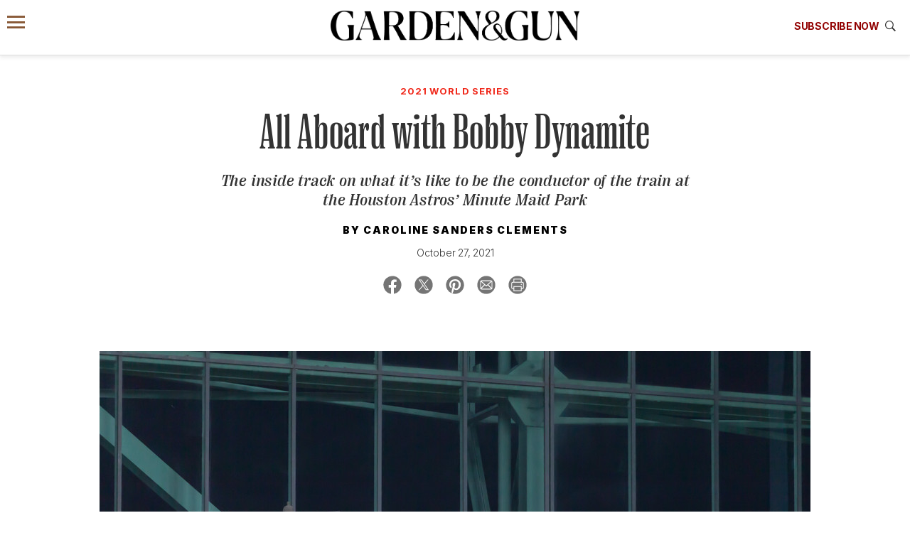

--- FILE ---
content_type: text/html; charset=UTF-8
request_url: https://gardenandgun.com/articles/all-aboard-with-bobby-dynamite/
body_size: 19842
content:
<!DOCTYPE html>
<html lang="en-US" class="no-js">
<head>
  <meta name='robots' content='index, follow, max-image-preview:large, max-snippet:-1, max-video-preview:-1' />
<meta charset="UTF-8">
<meta name="viewport" content="width=device-width, initial-scale=1">
<script>window.dataLayer=[{"post_id":132350,"post_type":"post","post_date":"2021-10-27","category":"Arts & Culture","subcategory":"Goings-On","rubric":"2021 WORLD SERIES","issue":null,"author":"Caroline Sanders Clements"}];</script><script>(function(w,d,s,l,i){w[l]=w[l]||[];w[l].push({'gtm.start':new Date().getTime(),event:'gtm.js'});var f=d.getElementsByTagName(s)[0],j=d.createElement(s),dl=l!='dataLayer'?'&l='+l:'';j.async=true;j.src='https://www.googletagmanager.com/gtm.js?id='+i+dl;f.parentNode.insertBefore(j,f);})(window,document,'script','dataLayer','GTM-58KPGNN');</script><link rel="icon" type="image/png" href="/favicon-96x96.png" sizes="96x96">
<link rel="icon" type="image/svg+xml" href="/favicon.svg">
<link rel="shortcut icon" href="/favicon.ico">
<link rel="apple-touch-icon" sizes="180x180" href="/apple-touch-icon.png">
<meta name="apple-mobile-web-app-title" content="Garden &amp; Gun">
<link rel="manifest" href="/site.webmanifest">
<script>document.querySelector('html').classList.remove('no-js');</script>
<script async src="https://securepubads.g.doubleclick.net/tag/js/gpt.js"></script>
<script>
  var googletag = googletag || {};
  googletag.cmd = googletag.cmd || [];
</script>

	<!-- This site is optimized with the Yoast SEO Premium plugin v26.7 (Yoast SEO v26.7) - https://yoast.com/wordpress/plugins/seo/ -->
	<title>All Aboard with Bobby Dynamite &#8211; Garden &amp; Gun</title>
	<meta name="description" content="The inside track on what it’s like to be the conductor of the train at the Houston Astros’ Minute Maid Park" />
	<link rel="canonical" href="https://gardenandgun.com/articles/all-aboard-with-bobby-dynamite/" />
	<meta property="og:locale" content="en_US" />
	<meta property="og:type" content="article" />
	<meta property="og:title" content="All Aboard with Bobby Dynamite" />
	<meta property="og:description" content="The inside track on what it’s like to be the conductor of the train at the Houston Astros’ Minute Maid Park" />
	<meta property="og:url" content="https://gardenandgun.com/articles/all-aboard-with-bobby-dynamite/" />
	<meta property="og:site_name" content="Garden &amp; Gun" />
	<meta property="article:publisher" content="https://www.facebook.com/gardenandgun" />
	<meta property="article:published_time" content="2021-10-27T20:33:48+00:00" />
	<meta property="og:image" content="https://gardenandgun.com/wp-content/uploads/2021/10/DBA170614_Rangers_vs_Astros080.jpg" />
	<meta property="og:image:width" content="1000" />
	<meta property="og:image:height" content="714" />
	<meta property="og:image:type" content="image/jpeg" />
	<meta name="author" content="Gabriela Gomez-Misserian" />
	<meta name="twitter:card" content="summary_large_image" />
	<meta name="twitter:creator" content="@gardenandgun" />
	<meta name="twitter:site" content="@gardenandgun" />
	<script type="application/ld+json" class="yoast-schema-graph">{"@context":"https://schema.org","@graph":[{"@type":"Article","@id":"https://gardenandgun.com/articles/all-aboard-with-bobby-dynamite/#article","isPartOf":{"@id":"https://gardenandgun.com/articles/all-aboard-with-bobby-dynamite/"},"author":{"name":"Gabriela Gomez-Misserian","@id":"https://gardenandgun.com/#/schema/person/e6cca540eec31439cf98cf9427370a13"},"headline":"All Aboard with Bobby Dynamite","datePublished":"2021-10-27T20:33:48+00:00","mainEntityOfPage":{"@id":"https://gardenandgun.com/articles/all-aboard-with-bobby-dynamite/"},"wordCount":695,"publisher":{"@id":"https://gardenandgun.com/#organization"},"image":{"@id":"https://gardenandgun.com/articles/all-aboard-with-bobby-dynamite/#primaryimage"},"thumbnailUrl":"https://gardenandgun.com/wp-content/uploads/2021/10/DBA170614_Rangers_vs_Astros080.jpg","keywords":["Astros","Baseball","Houston","World Series"],"articleSection":["Arts &amp; Culture","Goings-On"],"inLanguage":"en-US"},{"@type":"WebPage","@id":"https://gardenandgun.com/articles/all-aboard-with-bobby-dynamite/","url":"https://gardenandgun.com/articles/all-aboard-with-bobby-dynamite/","name":"All Aboard with Bobby Dynamite &#8211; Garden &amp; Gun","isPartOf":{"@id":"https://gardenandgun.com/#website"},"primaryImageOfPage":{"@id":"https://gardenandgun.com/articles/all-aboard-with-bobby-dynamite/#primaryimage"},"image":{"@id":"https://gardenandgun.com/articles/all-aboard-with-bobby-dynamite/#primaryimage"},"thumbnailUrl":"https://gardenandgun.com/wp-content/uploads/2021/10/DBA170614_Rangers_vs_Astros080.jpg","datePublished":"2021-10-27T20:33:48+00:00","description":"The inside track on what it’s like to be the conductor of the train at the Houston Astros’ Minute Maid Park","breadcrumb":{"@id":"https://gardenandgun.com/articles/all-aboard-with-bobby-dynamite/#breadcrumb"},"inLanguage":"en-US","potentialAction":[{"@type":"ReadAction","target":["https://gardenandgun.com/articles/all-aboard-with-bobby-dynamite/"]}]},{"@type":"ImageObject","inLanguage":"en-US","@id":"https://gardenandgun.com/articles/all-aboard-with-bobby-dynamite/#primaryimage","url":"https://gardenandgun.com/wp-content/uploads/2021/10/DBA170614_Rangers_vs_Astros080.jpg","contentUrl":"https://gardenandgun.com/wp-content/uploads/2021/10/DBA170614_Rangers_vs_Astros080.jpg","width":1000,"height":714,"caption":"Bobby \"Dynamite\" Vasquez at Minute Maid Park in Houston, Texas."},{"@type":"BreadcrumbList","@id":"https://gardenandgun.com/articles/all-aboard-with-bobby-dynamite/#breadcrumb","itemListElement":[{"@type":"ListItem","position":1,"name":"Home","item":"https://gardenandgun.com/"},{"@type":"ListItem","position":2,"name":"All Aboard with Bobby Dynamite"}]},{"@type":"WebSite","@id":"https://gardenandgun.com/#website","url":"https://gardenandgun.com/","name":"Garden &amp; Gun","description":"Garden and Gun magazine celebrates the modern South and features the best in Southern food, style, travel, music, art, literature, and sporting culture.","publisher":{"@id":"https://gardenandgun.com/#organization"},"potentialAction":[{"@type":"SearchAction","target":{"@type":"EntryPoint","urlTemplate":"https://gardenandgun.com/?s={search_term_string}"},"query-input":{"@type":"PropertyValueSpecification","valueRequired":true,"valueName":"search_term_string"}}],"inLanguage":"en-US"},{"@type":"Organization","@id":"https://gardenandgun.com/#organization","name":"Garden & Gun","url":"https://gardenandgun.com/","logo":{"@type":"ImageObject","inLanguage":"en-US","@id":"https://gardenandgun.com/#/schema/logo/image/","url":"https://gardenandgun.com/wp-content/uploads/2020/06/19_08_GG_Email_Popup_logo.jpg","contentUrl":"https://gardenandgun.com/wp-content/uploads/2020/06/19_08_GG_Email_Popup_logo.jpg","width":166,"height":26,"caption":"Garden & Gun"},"image":{"@id":"https://gardenandgun.com/#/schema/logo/image/"},"sameAs":["https://www.facebook.com/gardenandgun","https://x.com/gardenandgun","https://www.instagram.com/gardenandgun/","https://www.pinterest.com/gardenandgun/","https://www.youtube.com/user/Gardenandgun"]},{"@type":"Person","@id":"https://gardenandgun.com/#/schema/person/e6cca540eec31439cf98cf9427370a13","name":"Gabriela Gomez-Misserian","image":{"@type":"ImageObject","inLanguage":"en-US","@id":"https://gardenandgun.com/#/schema/person/image/","url":"https://secure.gravatar.com/avatar/df72c7dd1ad3bc62869a7fe0556dd0dbca001f49491ac08383a404b3aa30ab9a?s=96&d=mm&r=g","contentUrl":"https://secure.gravatar.com/avatar/df72c7dd1ad3bc62869a7fe0556dd0dbca001f49491ac08383a404b3aa30ab9a?s=96&d=mm&r=g","caption":"Gabriela Gomez-Misserian"}}]}</script>
	<!-- / Yoast SEO Premium plugin. -->


<link rel='dns-prefetch' href='//www.google.com' />
<link rel="alternate" title="oEmbed (JSON)" type="application/json+oembed" href="https://gardenandgun.com/wp-json/oembed/1.0/embed?url=https%3A%2F%2Fgardenandgun.com%2Farticles%2Fall-aboard-with-bobby-dynamite" />
<link rel="alternate" title="oEmbed (XML)" type="text/xml+oembed" href="https://gardenandgun.com/wp-json/oembed/1.0/embed?url=https%3A%2F%2Fgardenandgun.com%2Farticles%2Fall-aboard-with-bobby-dynamite&#038;format=xml" />
<style id='wp-img-auto-sizes-contain-inline-css' type='text/css'>
img:is([sizes=auto i],[sizes^="auto," i]){contain-intrinsic-size:3000px 1500px}
/*# sourceURL=wp-img-auto-sizes-contain-inline-css */
</style>
<style id='wp-emoji-styles-inline-css' type='text/css'>

	img.wp-smiley, img.emoji {
		display: inline !important;
		border: none !important;
		box-shadow: none !important;
		height: 1em !important;
		width: 1em !important;
		margin: 0 0.07em !important;
		vertical-align: -0.1em !important;
		background: none !important;
		padding: 0 !important;
	}
/*# sourceURL=wp-emoji-styles-inline-css */
</style>
<style id='classic-theme-styles-inline-css' type='text/css'>
/*! This file is auto-generated */
.wp-block-button__link{color:#fff;background-color:#32373c;border-radius:9999px;box-shadow:none;text-decoration:none;padding:calc(.667em + 2px) calc(1.333em + 2px);font-size:1.125em}.wp-block-file__button{background:#32373c;color:#fff;text-decoration:none}
/*# sourceURL=/wp-includes/css/classic-themes.min.css */
</style>
<link rel='stylesheet' id='stylesheet-css' href='https://gardenandgun.com/wp-content/themes/garden-and-gun/css/gg.css?ver=263' type='text/css' media='all' />
<link rel='stylesheet' id='print-css' href='https://gardenandgun.com/wp-content/themes/garden-and-gun/css/gardenandgun-print.css?ver=263' type='text/css' media='print' />
<script type="text/javascript" src="https://gardenandgun.com/wp-includes/js/jquery/jquery.min.js?ver=3.7.1" id="jquery-core-js"></script>
<script type="text/javascript" src="https://www.google.com/recaptcha/api.js" id="recaptcha-js"></script>
<link rel="https://api.w.org/" href="https://gardenandgun.com/wp-json/" /><link rel="alternate" title="JSON" type="application/json" href="https://gardenandgun.com/wp-json/wp/v2/posts/132350" /><link rel="EditURI" type="application/rsd+xml" title="RSD" href="https://gardenandgun.com/xmlrpc.php?rsd" />
<link rel='shortlink' href='https://gardenandgun.com/?p=132350' />
<meta name="keywords" content="Astros, Baseball, Houston, World Series">
<link rel="preload" href="https://gardenandgun.com/wp-content/themes/garden-and-gun/fonts/PPRightSerif-Medium.woff2" as="font" type="font/woff2" crossorigin="anonymous">
<link rel="preload" href="https://gardenandgun.com/wp-content/themes/garden-and-gun/fonts/PPRightSerif-MediumItalic.woff2" as="font" type="font/woff2" crossorigin="anonymous">
<link rel="preload" href="https://gardenandgun.com/wp-content/themes/garden-and-gun/fonts/PPRightSerif-SpatialLight.woff2" as="font" type="font/woff2" crossorigin="anonymous">
<link rel="preload" href="https://gardenandgun.com/wp-content/themes/garden-and-gun/fonts/PPRightSerif-TightMedium.woff2" as="font" type="font/woff2" crossorigin="anonymous">
<link rel="preconnect" href="https://fonts.googleapis.com">
<link rel="preconnect" href="https://fonts.gstatic.com" crossorigin>
<link href="https://fonts.googleapis.com/css2?family=Inter:ital,opsz,wght@0,14..32,100..900;1,14..32,100..900&display=swap" rel="stylesheet">
<style id='wp-block-paragraph-inline-css' type='text/css'>
.is-small-text{font-size:.875em}.is-regular-text{font-size:1em}.is-large-text{font-size:2.25em}.is-larger-text{font-size:3em}.has-drop-cap:not(:focus):first-letter{float:left;font-size:8.4em;font-style:normal;font-weight:100;line-height:.68;margin:.05em .1em 0 0;text-transform:uppercase}body.rtl .has-drop-cap:not(:focus):first-letter{float:none;margin-left:.1em}p.has-drop-cap.has-background{overflow:hidden}:root :where(p.has-background){padding:1.25em 2.375em}:where(p.has-text-color:not(.has-link-color)) a{color:inherit}p.has-text-align-left[style*="writing-mode:vertical-lr"],p.has-text-align-right[style*="writing-mode:vertical-rl"]{rotate:180deg}
/*# sourceURL=https://gardenandgun.com/wp-includes/blocks/paragraph/style.min.css */
</style>
<style id='wp-block-separator-inline-css' type='text/css'>
@charset "UTF-8";.wp-block-separator{border:none;border-top:2px solid}:root :where(.wp-block-separator.is-style-dots){height:auto;line-height:1;text-align:center}:root :where(.wp-block-separator.is-style-dots):before{color:currentColor;content:"···";font-family:serif;font-size:1.5em;letter-spacing:2em;padding-left:2em}.wp-block-separator.is-style-dots{background:none!important;border:none!important}
/*# sourceURL=https://gardenandgun.com/wp-includes/blocks/separator/style.min.css */
</style>
<style id='global-styles-inline-css' type='text/css'>
:root{--wp--preset--aspect-ratio--square: 1;--wp--preset--aspect-ratio--4-3: 4/3;--wp--preset--aspect-ratio--3-4: 3/4;--wp--preset--aspect-ratio--3-2: 3/2;--wp--preset--aspect-ratio--2-3: 2/3;--wp--preset--aspect-ratio--16-9: 16/9;--wp--preset--aspect-ratio--9-16: 9/16;--wp--preset--color--black: #000000;--wp--preset--color--cyan-bluish-gray: #abb8c3;--wp--preset--color--white: #ffffff;--wp--preset--color--pale-pink: #f78da7;--wp--preset--color--vivid-red: #cf2e2e;--wp--preset--color--luminous-vivid-orange: #ff6900;--wp--preset--color--luminous-vivid-amber: #fcb900;--wp--preset--color--light-green-cyan: #7bdcb5;--wp--preset--color--vivid-green-cyan: #00d084;--wp--preset--color--pale-cyan-blue: #8ed1fc;--wp--preset--color--vivid-cyan-blue: #0693e3;--wp--preset--color--vivid-purple: #9b51e0;--wp--preset--gradient--vivid-cyan-blue-to-vivid-purple: linear-gradient(135deg,rgb(6,147,227) 0%,rgb(155,81,224) 100%);--wp--preset--gradient--light-green-cyan-to-vivid-green-cyan: linear-gradient(135deg,rgb(122,220,180) 0%,rgb(0,208,130) 100%);--wp--preset--gradient--luminous-vivid-amber-to-luminous-vivid-orange: linear-gradient(135deg,rgb(252,185,0) 0%,rgb(255,105,0) 100%);--wp--preset--gradient--luminous-vivid-orange-to-vivid-red: linear-gradient(135deg,rgb(255,105,0) 0%,rgb(207,46,46) 100%);--wp--preset--gradient--very-light-gray-to-cyan-bluish-gray: linear-gradient(135deg,rgb(238,238,238) 0%,rgb(169,184,195) 100%);--wp--preset--gradient--cool-to-warm-spectrum: linear-gradient(135deg,rgb(74,234,220) 0%,rgb(151,120,209) 20%,rgb(207,42,186) 40%,rgb(238,44,130) 60%,rgb(251,105,98) 80%,rgb(254,248,76) 100%);--wp--preset--gradient--blush-light-purple: linear-gradient(135deg,rgb(255,206,236) 0%,rgb(152,150,240) 100%);--wp--preset--gradient--blush-bordeaux: linear-gradient(135deg,rgb(254,205,165) 0%,rgb(254,45,45) 50%,rgb(107,0,62) 100%);--wp--preset--gradient--luminous-dusk: linear-gradient(135deg,rgb(255,203,112) 0%,rgb(199,81,192) 50%,rgb(65,88,208) 100%);--wp--preset--gradient--pale-ocean: linear-gradient(135deg,rgb(255,245,203) 0%,rgb(182,227,212) 50%,rgb(51,167,181) 100%);--wp--preset--gradient--electric-grass: linear-gradient(135deg,rgb(202,248,128) 0%,rgb(113,206,126) 100%);--wp--preset--gradient--midnight: linear-gradient(135deg,rgb(2,3,129) 0%,rgb(40,116,252) 100%);--wp--preset--font-size--small: 13px;--wp--preset--font-size--medium: 20px;--wp--preset--font-size--large: 36px;--wp--preset--font-size--x-large: 42px;--wp--preset--spacing--20: 0.44rem;--wp--preset--spacing--30: 0.67rem;--wp--preset--spacing--40: 1rem;--wp--preset--spacing--50: 1.5rem;--wp--preset--spacing--60: 2.25rem;--wp--preset--spacing--70: 3.38rem;--wp--preset--spacing--80: 5.06rem;--wp--preset--shadow--natural: 6px 6px 9px rgba(0, 0, 0, 0.2);--wp--preset--shadow--deep: 12px 12px 50px rgba(0, 0, 0, 0.4);--wp--preset--shadow--sharp: 6px 6px 0px rgba(0, 0, 0, 0.2);--wp--preset--shadow--outlined: 6px 6px 0px -3px rgb(255, 255, 255), 6px 6px rgb(0, 0, 0);--wp--preset--shadow--crisp: 6px 6px 0px rgb(0, 0, 0);}:where(.is-layout-flex){gap: 0.5em;}:where(.is-layout-grid){gap: 0.5em;}body .is-layout-flex{display: flex;}.is-layout-flex{flex-wrap: wrap;align-items: center;}.is-layout-flex > :is(*, div){margin: 0;}body .is-layout-grid{display: grid;}.is-layout-grid > :is(*, div){margin: 0;}:where(.wp-block-columns.is-layout-flex){gap: 2em;}:where(.wp-block-columns.is-layout-grid){gap: 2em;}:where(.wp-block-post-template.is-layout-flex){gap: 1.25em;}:where(.wp-block-post-template.is-layout-grid){gap: 1.25em;}.has-black-color{color: var(--wp--preset--color--black) !important;}.has-cyan-bluish-gray-color{color: var(--wp--preset--color--cyan-bluish-gray) !important;}.has-white-color{color: var(--wp--preset--color--white) !important;}.has-pale-pink-color{color: var(--wp--preset--color--pale-pink) !important;}.has-vivid-red-color{color: var(--wp--preset--color--vivid-red) !important;}.has-luminous-vivid-orange-color{color: var(--wp--preset--color--luminous-vivid-orange) !important;}.has-luminous-vivid-amber-color{color: var(--wp--preset--color--luminous-vivid-amber) !important;}.has-light-green-cyan-color{color: var(--wp--preset--color--light-green-cyan) !important;}.has-vivid-green-cyan-color{color: var(--wp--preset--color--vivid-green-cyan) !important;}.has-pale-cyan-blue-color{color: var(--wp--preset--color--pale-cyan-blue) !important;}.has-vivid-cyan-blue-color{color: var(--wp--preset--color--vivid-cyan-blue) !important;}.has-vivid-purple-color{color: var(--wp--preset--color--vivid-purple) !important;}.has-black-background-color{background-color: var(--wp--preset--color--black) !important;}.has-cyan-bluish-gray-background-color{background-color: var(--wp--preset--color--cyan-bluish-gray) !important;}.has-white-background-color{background-color: var(--wp--preset--color--white) !important;}.has-pale-pink-background-color{background-color: var(--wp--preset--color--pale-pink) !important;}.has-vivid-red-background-color{background-color: var(--wp--preset--color--vivid-red) !important;}.has-luminous-vivid-orange-background-color{background-color: var(--wp--preset--color--luminous-vivid-orange) !important;}.has-luminous-vivid-amber-background-color{background-color: var(--wp--preset--color--luminous-vivid-amber) !important;}.has-light-green-cyan-background-color{background-color: var(--wp--preset--color--light-green-cyan) !important;}.has-vivid-green-cyan-background-color{background-color: var(--wp--preset--color--vivid-green-cyan) !important;}.has-pale-cyan-blue-background-color{background-color: var(--wp--preset--color--pale-cyan-blue) !important;}.has-vivid-cyan-blue-background-color{background-color: var(--wp--preset--color--vivid-cyan-blue) !important;}.has-vivid-purple-background-color{background-color: var(--wp--preset--color--vivid-purple) !important;}.has-black-border-color{border-color: var(--wp--preset--color--black) !important;}.has-cyan-bluish-gray-border-color{border-color: var(--wp--preset--color--cyan-bluish-gray) !important;}.has-white-border-color{border-color: var(--wp--preset--color--white) !important;}.has-pale-pink-border-color{border-color: var(--wp--preset--color--pale-pink) !important;}.has-vivid-red-border-color{border-color: var(--wp--preset--color--vivid-red) !important;}.has-luminous-vivid-orange-border-color{border-color: var(--wp--preset--color--luminous-vivid-orange) !important;}.has-luminous-vivid-amber-border-color{border-color: var(--wp--preset--color--luminous-vivid-amber) !important;}.has-light-green-cyan-border-color{border-color: var(--wp--preset--color--light-green-cyan) !important;}.has-vivid-green-cyan-border-color{border-color: var(--wp--preset--color--vivid-green-cyan) !important;}.has-pale-cyan-blue-border-color{border-color: var(--wp--preset--color--pale-cyan-blue) !important;}.has-vivid-cyan-blue-border-color{border-color: var(--wp--preset--color--vivid-cyan-blue) !important;}.has-vivid-purple-border-color{border-color: var(--wp--preset--color--vivid-purple) !important;}.has-vivid-cyan-blue-to-vivid-purple-gradient-background{background: var(--wp--preset--gradient--vivid-cyan-blue-to-vivid-purple) !important;}.has-light-green-cyan-to-vivid-green-cyan-gradient-background{background: var(--wp--preset--gradient--light-green-cyan-to-vivid-green-cyan) !important;}.has-luminous-vivid-amber-to-luminous-vivid-orange-gradient-background{background: var(--wp--preset--gradient--luminous-vivid-amber-to-luminous-vivid-orange) !important;}.has-luminous-vivid-orange-to-vivid-red-gradient-background{background: var(--wp--preset--gradient--luminous-vivid-orange-to-vivid-red) !important;}.has-very-light-gray-to-cyan-bluish-gray-gradient-background{background: var(--wp--preset--gradient--very-light-gray-to-cyan-bluish-gray) !important;}.has-cool-to-warm-spectrum-gradient-background{background: var(--wp--preset--gradient--cool-to-warm-spectrum) !important;}.has-blush-light-purple-gradient-background{background: var(--wp--preset--gradient--blush-light-purple) !important;}.has-blush-bordeaux-gradient-background{background: var(--wp--preset--gradient--blush-bordeaux) !important;}.has-luminous-dusk-gradient-background{background: var(--wp--preset--gradient--luminous-dusk) !important;}.has-pale-ocean-gradient-background{background: var(--wp--preset--gradient--pale-ocean) !important;}.has-electric-grass-gradient-background{background: var(--wp--preset--gradient--electric-grass) !important;}.has-midnight-gradient-background{background: var(--wp--preset--gradient--midnight) !important;}.has-small-font-size{font-size: var(--wp--preset--font-size--small) !important;}.has-medium-font-size{font-size: var(--wp--preset--font-size--medium) !important;}.has-large-font-size{font-size: var(--wp--preset--font-size--large) !important;}.has-x-large-font-size{font-size: var(--wp--preset--font-size--x-large) !important;}
/*# sourceURL=global-styles-inline-css */
</style>
</head>
<body class="wp-singular post-template-default single single-post postid-132350 single-format-standard wp-theme-garden-and-gun">

<noscript><iframe src="https://www.googletagmanager.com/ns.html?id=GTM-58KPGNN" height="0" width="0" style="display:none;visibility:hidden"></iframe></noscript><div role="alert" aria-live="assertive" class="visually-hidden"><a href="https://gardenandgun.com/accessibility/" tabindex="-1">Accessibility Contact Information</a></div><div id="skip" class="adjust-for-fixed-menu"><a href="#content">Skip to content</a></div>
<div class="header-container">
  <header class="simplified-menu">
  <div class="top-menu">
          <a href="#sidebar-menu" id="sidebar-link">
          <span aria-hidden="true"><i class="icon ion-navicon"></i></span>
      <span class="sr-only"> Menu</span>
    </a>

    <a href="https://gardenandgun.com" class="main-logo" aria-label="Garden &amp; Gun magazine website homepage"><img src="https://gardenandgun.com/wp-content/uploads/logos/garden-and-gun-logo-black-v2.png" alt="Garden &amp; Gun logo" class="gg-logo" width="3348" height="404"></a>
    <div class="subscription-offer-wrapper">
      <div id="subscription" class="subscription-div">
  <p><a class="subscribe-text-link" data-modal="modal-6975c1ccbbf41" href="https://subscriptions.gardenandgun.com/servlet/OrdersGateway?cds_mag_code=GNG&cds_page_id=285324">Subscribe Now</a></p>
</div>
    </div>
    <div class="search-wrapper">
      <a data-modal="modal-6975c1ccbcda6" href="/?s=">
        <i class="icon ion-ios-search-strong"></i>
      </a>
    </div>
  </div>

  <nav class="hidden main-nav">
    <div class="container">
      <div class="menu-header-main-container"><ul id="menu-header-main" class=""><li id="menu-item-221569" class="menu-item menu-item-type-post_type menu-item-object-page menu-item-221569"><a href="https://gardenandgun.com/weddings/">G&amp;G Weddings</a></li>
<li id="menu-item-32080" class="menu-item menu-item-type-post_type menu-item-object-page menu-item-32080"><a href="https://gardenandgun.com/food/">Food/Drink</a></li>
<li id="menu-item-218712" class="menu-item menu-item-type-post_type menu-item-object-page menu-item-218712"><a href="https://gardenandgun.com/bourbon/">Bourbon</a></li>
<li id="menu-item-32081" class="menu-item menu-item-type-post_type menu-item-object-page menu-item-32081"><a href="https://gardenandgun.com/home-and-garden/">Home/Garden</a></li>
<li id="menu-item-32082" class="menu-item menu-item-type-post_type menu-item-object-page menu-item-32082"><a href="https://gardenandgun.com/arts-and-culture/">Arts/Culture</a></li>
<li id="menu-item-32084" class="menu-item menu-item-type-post_type menu-item-object-page menu-item-32084"><a href="https://gardenandgun.com/music/">Music</a></li>
<li id="menu-item-32085" class="menu-item menu-item-type-post_type menu-item-object-page menu-item-32085"><a href="https://gardenandgun.com/sporting/">Sporting</a></li>
<li id="menu-item-211304" class="menu-item menu-item-type-post_type menu-item-object-page menu-item-211304"><a href="https://gardenandgun.com/travel/">Travel</a></li>
<li id="menu-item-40913" class="menu-item menu-item-type-custom menu-item-object-custom menu-item-has-children menu-item-40913"><a href="#" aria-label="Expand submenu">More</a>
<ul class="sub-menu">
	<li id="menu-item-32083" class="menu-item menu-item-type-post_type menu-item-object-page menu-item-32083"><a href="https://gardenandgun.com/magazine/">Magazine</a></li>
	<li id="menu-item-126003" class="menu-item menu-item-type-custom menu-item-object-custom menu-item-126003"><a href="https://gardenandgun.com/made-in-the-south-awards/">Made in the South Awards</a></li>
	<li id="menu-item-44534" class="menu-item menu-item-type-post_type menu-item-object-page menu-item-44534"><a href="https://gardenandgun.com/music/back-porch-sessions/">Back Porch Sessions</a></li>
	<li id="menu-item-196262" class="menu-item menu-item-type-custom menu-item-object-custom menu-item-196262"><a href="https://gardenandgun.com/extras/the-wild-south-a-podcast-from-gg/">Wild South podcast</a></li>
	<li id="menu-item-157467" class="menu-item menu-item-type-custom menu-item-object-custom menu-item-157467"><a href="https://gardenandgun.com/good-dog-photo-contest/">Good Dog Photo Contest</a></li>
	<li id="menu-item-50088" class="menu-item menu-item-type-custom menu-item-object-custom menu-item-50088"><a href="http://gardenandgun.com/collection/party-pics/">Event Party Pics</a></li>
	<li id="menu-item-80618" class="menu-item menu-item-type-custom menu-item-object-custom menu-item-80618"><a href="https://ggfieldshop.com/collections/g-g-corporate-gifting">Specialty sales program</a></li>
</ul>
</li>
<li class="menu-item"><a data-modal="modal-6975c1ccbdf89" href="/?s=" aria-label="Search"><span class="search-text"></span> <i class="icon ion-ios-search-strong"></i></a></li>
</ul></div>    </div>
  </nav>

  <nav class="hidden submenu-container">
    <div class="menu-header-secondary-menu-container"><ul id="menu-header-secondary-menu" class="submenu"><li id="menu-item-218637" class="menu-item menu-item-type-custom menu-item-object-custom menu-item-218637"><a href="https://order.emags.com/gg_weddings?source=hompg">Get G&#038;G Weddings</a></li>
<li id="menu-item-80821" class="menu-item menu-item-type-custom menu-item-object-custom menu-item-80821"><a href="https://www.ggfieldshop.com/?utm_source=gardenandgun.com&#038;utm_medium=topnav&#038;utm_campaign=hp">Shop Fieldshop</a></li>
<li id="menu-item-80612" class="menu-item menu-item-type-custom menu-item-object-custom menu-item-80612"><a href="https://gardenandgunclub.com/?utm_source=gardenandgun.com&#038;utm_medium=topnav&#038;utm_campaign=hp">Visit the G&#038;G Clubs</a></li>
<li id="menu-item-41479" class="menu-item menu-item-type-custom menu-item-object-custom menu-item-41479"><a href="/articles/books-editors-garden-gun/">Read our books</a></li>
<li id="menu-item-80613" class="menu-item menu-item-type-custom menu-item-object-custom menu-item-80613"><a href="/newsletters/">Get our newsletters</a></li>
<li id="menu-item-84339" class="menu-item menu-item-type-custom menu-item-object-custom menu-item-84339"><a href="/events">Attend our events</a></li>
<li id="menu-item-223804" class="menu-item menu-item-type-custom menu-item-object-custom menu-item-223804"><a href="https://subscriptions.gardenandgun.com/servlet/OrdersGateway?cds_mag_code=GNG&#038;cds_page_id=285328">Join G&#038;G Society</a></li>
</ul></div>  </nav>

</header>

  <div class="hidden subscription">
    <a class="close" data-action="close-subscription" href="#" aria-label="Close"></a>
  <div class="overall-width-container">
    <div class="subscription-offer">
      <div class="image-column">
        <img width="270" height="326" src="https://gardenandgun.com/wp-content/uploads/2026/01/GG0126_Cover-270x326.jpg" class="attachment-thumbnail-sm size-thumbnail-sm wp-post-image" alt="A cover with Nate Bargatze" decoding="async" srcset="https://gardenandgun.com/wp-content/uploads/2026/01/GG0126_Cover-270x326.jpg 270w, https://gardenandgun.com/wp-content/uploads/2026/01/GG0126_Cover-248x300.jpg 248w, https://gardenandgun.com/wp-content/uploads/2026/01/GG0126_Cover-910x1100.jpg 910w, https://gardenandgun.com/wp-content/uploads/2026/01/GG0126_Cover-768x928.jpg 768w, https://gardenandgun.com/wp-content/uploads/2026/01/GG0126_Cover-370x447.jpg 370w, https://gardenandgun.com/wp-content/uploads/2026/01/GG0126_Cover-460x555.jpg 460w, https://gardenandgun.com/wp-content/uploads/2026/01/GG0126_Cover-710x857.jpg 710w, https://gardenandgun.com/wp-content/uploads/2026/01/GG0126_Cover-993x1200.jpg 993w" sizes="(max-width: 270px) 100vw, 270px" />      </div>

      <div>
	      
        <div class="big-title">Subscribe today and save.<br><div class="smaller"> </div></div>
                              <a href="https://subscriptions.gardenandgun.com/servlet/OrdersGateway?cds_mag_code=GNG&amp;cds_page_id=285324" class="subscription-choice">Get a Subscription</a>
                      <a href="https://subscriptions.gardenandgun.com/servlet/ConvertibleGateway?cds_mag_code=GNG&amp;cds_page_id=265632" class="subscription-choice">Give a Gift</a>
                      <a href="https://w1.buysub.com/pubs/G6/GNG/login.jsp?cds_page_id=118771&amp;cds_mag_code=GNG&amp;id=1484921819867&amp;lsid=70200816598015532&amp;vid=1" class="subscription-choice">Manage Your Subscription</a>
                        </div>
    </div>

    <div class="newsletter-callout">
      <p class="caption caption--bold">Keep up with <img src="https://gardenandgun.com/wp-content/uploads/logos/garden-and-gun-logo-black-v2.png" alt="Garden &amp; Gun logo" class="gg-logo" width="3348" height="404"></p>
      <div>
        <a href="https://gardenandgun.com/newsletters/" class="button">Sign Up for Our Newsletters</a>
      </div>
    </div>

  </div>
</div>
</div>

<div id="div-gpt-ad-2729292" class="ad-container horizontal leaderboardAboveFold" data-ad-size-mapping="leaderboardAboveFold" data-ad-path="/68000349/leaderboard-above-fold" data-ad-sizes="[ [970, 400], [970, 250], [336, 280], [300, 250] ]" data-ad-channel="Arts &amp; Culture" data-ad-type="leaderboard" data-page-terms=""></div>
<header class="overall-width-container"><section class="article-header layout-image-bottom"><p class="rubric">2021 WORLD SERIES</p><h1 class="big-title">All Aboard with Bobby Dynamite</h1><div class="xl-description-wrapper">The inside track on what it’s like to be the conductor of the train at the Houston Astros’ Minute Maid Park</div><p class="byline"><i>By</i> <a href="https://gardenandgun.com/author/caroline-sanders-clements/"><span class="text-uppercase">Caroline Sanders Clements</span></a></p><p class="byline dateline"><i>October 27, 2021</i></p><ul class="social-link-list"><li class="social-link facebook-link"><a href="https://www.facebook.com/sharer/sharer.php?u=https%3A%2F%2Fgardenandgun.com%2Farticles%2Fall-aboard-with-bobby-dynamite" title="Share on Facebook" target="_blank" rel="noopener noreferrer"><i><svg style="height:26px;" class="social-icon" xmlns="http://www.w3.org/2000/svg" viewBox="0 0 52 52"><path class="fg" d="M51.33,26.15a25.33,25.33,0,1,0-29.28,25V33.5H15.62V26.14h6.43V20.53c0-6.38,3.77-9.9,9.55-9.9a38.58,38.58,0,0,1,5.67.5v6.26H34.08c-3.15,0-4.13,2-4.13,4v4.77h7L35.85,33.5H30V51.17A25.33,25.33,0,0,0,51.33,26.15Z"/></svg></i></a></li><li class="social-link x-link"><a href="https://twitter.com/intent/tweet?url=https%3A%2F%2Fgardenandgun.com%2Farticles%2Fall-aboard-with-bobby-dynamite&amp;via=gardenandgun" title="Share on X" target="_blank" rel="noopener noreferrer"><i><svg style="height:26px;" class="social-icon" xmlns="http://www.w3.org/2000/svg" viewBox="0 0 52 52"><polygon class="fg" points="26.27 23.33 18.96 12.87 15.06 12.87 24.12 25.83 25.26 27.46 25.26 27.46 33.02 38.55 36.92 38.55 27.41 24.96 26.27 23.33"/><path class="fg" d="M26,.7A25.3,25.3,0,1,0,51.3,26,25.3,25.3,0,0,0,26,.7Zm5.82,39.68L24,29,14.15,40.38H11.61L22.85,27.31,11.61,11h8.57l7.43,10.81L36.91,11h2.54L28.74,23.41h0l11.65,17Z"/></svg></i></a></li><li class="social-link pinterest-link"><a href="https://pinterest.com/pin/create/button/?url=https%3A%2F%2Fgardenandgun.com%2Farticles%2Fall-aboard-with-bobby-dynamite" title="Share on Pinterest" target="_blank" rel="noopener noreferrer"><i><svg style="height:26px;" class="social-icon" xmlns="http://www.w3.org/2000/svg" viewBox="0 0 52 52"><path class="fg" d="M26,.73a25.27,25.27,0,0,0-9.21,48.8,24.26,24.26,0,0,1,.08-7.26c.46-2,3-12.58,3-12.58a9.06,9.06,0,0,1-.76-3.75c0-3.52,2-6.15,4.58-6.15,2.16,0,3.2,1.62,3.2,3.56,0,2.18-1.38,5.42-2.09,8.43a3.67,3.67,0,0,0,3.74,4.57c4.5,0,8-4.74,8-11.59,0-6.05-4.35-10.29-10.57-10.29a11,11,0,0,0-11.43,11,9.82,9.82,0,0,0,1.89,5.78.77.77,0,0,1,.17.72c-.19.8-.62,2.52-.7,2.87s-.37.56-.85.34c-3.16-1.47-5.13-6.09-5.13-9.8,0-8,5.8-15.31,16.72-15.31,8.77,0,15.59,6.25,15.59,14.61,0,8.72-5.49,15.74-13.12,15.74-2.57,0-5-1.34-5.8-2.91l-1.58,6a28.39,28.39,0,0,1-3.14,6.63h0A25.27,25.27,0,1,0,26,.73Z"/></svg></i></a></li><li class="social-link email-link"><a href="mailto:?&amp;subject=Shared+from+gardenandgun.com&amp;body=All+Aboard+with+Bobby+Dynamite%0Ahttps%3A%2F%2Fgardenandgun.com%2Farticles%2Fall-aboard-with-bobby-dynamite" title="Email" target="_blank" rel="noopener noreferrer"><i><svg style="height:26px;" class="social-icon" xmlns="http://www.w3.org/2000/svg" viewBox="0 0 52 52"><path class="fg" d="M39.26,15.41H12.94a1.9,1.9,0,0,0-.41,0L26,27.36Z"/><polygon class="fg" points="40.82 34.11 40.82 17.07 31.75 25.24 40.82 34.11"/><polygon class="fg" points="11.18 17.28 11.18 34.19 20.13 25.21 11.18 17.28"/><path class="fg" d="M26.76,29.74A1.15,1.15,0,0,1,26,30a1.17,1.17,0,0,1-.76-.29l-3.41-3-9.68,9.72a2.06,2.06,0,0,0,.79.16H39.06a2,2,0,0,0,.86-.19l-9.86-9.64Z"/><path class="fg" d="M26,.7A25.3,25.3,0,1,0,51.3,26,25.3,25.3,0,0,0,26,.7ZM9.87,14.46a4.14,4.14,0,0,1,3.07-1.34H39.06a4.14,4.14,0,0,1,3,1.22l.06.06.07.08a3.59,3.59,0,0,1,1,2.39V35.13a3.58,3.58,0,0,1-.46,1.71l-.07.11a4.07,4.07,0,0,1-3.51,1.93H12.94A4.09,4.09,0,0,1,9.44,37l0,0a3.53,3.53,0,0,1-.52-1.81V16.87a3.59,3.59,0,0,1,.83-2.26"/></svg></i></a></li><li class="social-link print-link"><a href="#" onclick="javascript:window.print();return false;" title="Print"><i><svg style="height:26px;" class="social-icon" xmlns="http://www.w3.org/2000/svg" viewBox="0 0 52 52"><polygon class="fg" points="16.68 31.62 16.68 36.46 16.68 41.3 35.32 41.3 35.32 36.46 35.32 31.62 16.68 31.62"/><rect class="fg" x="16.68" y="10.7" width="18.64" height="6.69"/><path class="fg" d="M12.55,19.67a1.85,1.85,0,0,0-1.85,1.85v12a1.85,1.85,0,0,0,1.85,1.85H14.4V30.48a1.14,1.14,0,0,1,1.14-1.14H36.46a1.14,1.14,0,0,1,1.14,1.14v4.84h1.85a1.85,1.85,0,0,0,1.85-1.85V21.52a1.85,1.85,0,0,0-1.85-1.85H12.55ZM35.4,23.45a1.5,1.5,0,0,1,2.12,2.11,1.5,1.5,0,0,1-2.12-2.11Z"/><path class="fg" d="M26,.7A25.3,25.3,0,1,0,51.3,26,25.3,25.3,0,0,0,26,.7ZM43.57,33.47a4.13,4.13,0,0,1-4.12,4.13H37.6v4.84a1.13,1.13,0,0,1-1.14,1.13H15.54a1.13,1.13,0,0,1-1.14-1.13V37.6H12.55a4.13,4.13,0,0,1-4.12-4.13V21.52a4.13,4.13,0,0,1,4.12-4.13H14.4V9.56a1.13,1.13,0,0,1,1.14-1.13H36.46A1.13,1.13,0,0,1,37.6,9.56v7.83h1.85a4.13,4.13,0,0,1,4.12,4.13Z"/></svg></i></a></li></ul><img width="1000" height="714" src="https://gardenandgun.com/wp-content/uploads/2021/10/DBA170614_Rangers_vs_Astros080.jpg" class="attachment-large size-large" alt="" decoding="async" srcset="https://gardenandgun.com/wp-content/uploads/2021/10/DBA170614_Rangers_vs_Astros080.jpg 1000w, https://gardenandgun.com/wp-content/uploads/2021/10/DBA170614_Rangers_vs_Astros080-300x214.jpg 300w, https://gardenandgun.com/wp-content/uploads/2021/10/DBA170614_Rangers_vs_Astros080-768x548.jpg 768w" sizes="(max-width: 1000px) 100vw, 1000px" /><div class="header-caption"><p class="image-credit">Photo: Leslie Plaza Johnson/Icon Sportswire</p><div class="caption">Bobby "Dynamite" Vasquez at Minute Maid Park in Houston, Texas. </div></div></section></header>
<main role="main" class="overall-width-container" id="content" tabindex="-1">

  <section class="article-content">
    <div class="main-content">
      
<p>At Houston Astros home games, Bobby Vasquez—better known to fans as “Bobby Dynamite”—has the best seat in the house. Perched ninety feet above Minute Maid Park, he drives a train across the brim of the outfield to celebrate every Astros home run and victory.&nbsp;</p>



<p>When Minute Maid Park was built in 2000, planners chose to include a replica of an 1862 steam locomotive—rather than a rocket ship or another kind of Astro-related vehicle—since the park once hosted Houston’s Union Station, a major railroad hub for the South. The train originally hauled logs, but when Coca-Cola’s Minute Maid bought naming rights in 2002, they switched to larger-than-life oranges.</p>



<p>In honor of the World Series beginning in Houston, we caught up with Vasquez on the best parts of his job.&nbsp;<br><br></p>



<p></p>



<p><strong>How did you become the train conductor?&nbsp;</strong></p><div id="div-gpt-ad-3323530" class="ad-container in-line-ad mobile inContent" data-ad-size-mapping="inContent" data-ad-path="/68000349/in-between-modules" data-ad-sizes="[ [336, 280], [300, 250], [300, 50] ]" data-ad-channel="Arts &amp; Culture" data-ad-type="In-between Modules" data-page-terms=""></div>
<div id="div-gpt-ad-1458459" class="ad-container in-line-ad tablet inContent" data-ad-size-mapping="inContent" data-ad-path="/68000349/in-between-modules" data-ad-sizes="[ [336, 280], [300, 250], [300, 50] ]" data-ad-channel="Arts &amp; Culture" data-ad-type="In-between Modules" data-page-terms=""></div>
<div id="div-gpt-ad-9082508" class="ad-container in-line-ad desktop inContent" data-ad-size-mapping="inContent" data-ad-path="/68000349/in-between-modules" data-ad-sizes="[ [336, 280], [300, 250], [300, 50] ]" data-ad-channel="Arts &amp; Culture" data-ad-type="In-between Modules" data-page-terms=""></div>




<p>It’s my twentieth year up on the train, and I started just because I was in the right place at the right time. I was an intern with the team in 2000 when we moved to the new stadium, and the guy who drove the train the first year was manager of the tour department and got a promotion, so they needed someone else to drive the train. I thought, <em>why not?</em><br><br></p>



<p></p>



<p><strong>Are the mechanisms like that of a real train?</strong></p>



<p>I have no idea—I’ve never driven a real train! Ours is just a huge electric train with a forward gear and a backwards gear and a joystick that ramps up the speed.&nbsp;<br><br></p>



<p></p><div id="div-gpt-ad-8090577" class="ad-container in-line-ad mobile inContent" data-ad-size-mapping="inContent" data-ad-path="/68000349/in-between-modules" data-ad-sizes="[ [336, 280], [300, 250], [300, 50] ]" data-ad-channel="Arts &amp; Culture" data-ad-type="In-between Modules" data-page-terms=""></div>
<div id="div-gpt-ad-6885027" class="ad-container in-line-ad tablet inContent" data-ad-size-mapping="inContent" data-ad-path="/68000349/in-between-modules" data-ad-sizes="[ [336, 280], [300, 250], [300, 50] ]" data-ad-channel="Arts &amp; Culture" data-ad-type="In-between Modules" data-page-terms=""></div>
<div id="div-gpt-ad-5702747" class="ad-container in-line-ad desktop inContent" data-ad-size-mapping="inContent" data-ad-path="/68000349/in-between-modules" data-ad-sizes="[ [336, 280], [300, 250], [300, 50] ]" data-ad-channel="Arts &amp; Culture" data-ad-type="In-between Modules" data-page-terms=""></div>




<p><strong>How fast does the train go?&nbsp;</strong></p>



<p>We keep it right around two miles per hour. It can go a lot faster, but it’s a 48,000-pound machine with only about eight hundred feet of track, so it’s hard to slow down if you get going too fast.&nbsp;<br><br></p>



<p></p>



<p><strong>What are some of your most memorable moments?</strong></p>



<p>The train has been hit a couple of times by home runs. I tried catching one once, but it ended up hitting me in the arm. I definitely took an error on that one. Game five of the 2017 World Series was one of the craziest games to ever be played in World Series history. And as exciting as they are for everyone else, walk offs are always exciting for me.&nbsp;</p><div id="div-gpt-ad-8253377" class="ad-container in-line-ad mobile inContent" data-ad-size-mapping="inContent" data-ad-path="/68000349/in-between-modules" data-ad-sizes="[ [336, 280], [300, 250], [300, 50] ]" data-ad-channel="Arts &amp; Culture" data-ad-type="In-between Modules" data-page-terms=""></div>
<div id="div-gpt-ad-7236462" class="ad-container in-line-ad tablet inContent" data-ad-size-mapping="inContent" data-ad-path="/68000349/in-between-modules" data-ad-sizes="[ [336, 280], [300, 250], [300, 50] ]" data-ad-channel="Arts &amp; Culture" data-ad-type="In-between Modules" data-page-terms=""></div>
<div id="div-gpt-ad-5901680" class="ad-container in-line-ad desktop inContent" data-ad-size-mapping="inContent" data-ad-path="/68000349/in-between-modules" data-ad-sizes="[ [336, 280], [300, 250], [300, 50] ]" data-ad-channel="Arts &amp; Culture" data-ad-type="In-between Modules" data-page-terms=""></div>




<p>When we played the Braves in 2005, we won in an eighteen-inning ball game—that was a really, really long one, and my bladder was not too happy. Once I’m up there with the train, I’m stuck.&nbsp;<br><br></p>



<p></p>



<p><strong>You’ve been known to wear the same lucky orange T-shirt and overalls and only wash them after a loss.&nbsp;</strong></p>



<p>My lucky overalls got to be a little too lucky—they started walking off on their own. I recently decided that I needed to get rid of that little quirky tradition. I still wear overalls and a T-shirt, they just get washed a little more regularly.&nbsp;<br><br></p>



<p></p><div id="div-gpt-ad-9843109" class="ad-container in-line-ad mobile inContent" data-ad-size-mapping="inContent" data-ad-path="/68000349/in-between-modules" data-ad-sizes="[ [336, 280], [300, 250], [300, 50] ]" data-ad-channel="Arts &amp; Culture" data-ad-type="In-between Modules" data-page-terms=""></div>
<div id="div-gpt-ad-8841539" class="ad-container in-line-ad tablet inContent" data-ad-size-mapping="inContent" data-ad-path="/68000349/in-between-modules" data-ad-sizes="[ [336, 280], [300, 250], [300, 50] ]" data-ad-channel="Arts &amp; Culture" data-ad-type="In-between Modules" data-page-terms=""></div>
<div id="div-gpt-ad-5150183" class="ad-container in-line-ad desktop inContent" data-ad-size-mapping="inContent" data-ad-path="/68000349/in-between-modules" data-ad-sizes="[ [336, 280], [300, 250], [300, 50] ]" data-ad-channel="Arts &amp; Culture" data-ad-type="In-between Modules" data-page-terms=""></div>




<p><strong>What’s so fun about this World Series for Astros fans?&nbsp;</strong></p>



<p>It’s an exciting time for our city, and we have a fun playoff history against the Braves. They’ve taken us out a couple of times and we’ve taken them out a couple of times. We don’t play them as regularly as we used to because we switched leagues [in 2013], but for a lot of fans that have followed the Astros for twenty or twenty-five years, they remember all the triumphs and heartbreaks that come with playing the Braves. Over the years, it’s been a really fun rivalry.&nbsp;<br><br></p>



<p></p>



<p><strong>What’s the best part of your job?</strong></p>



<p>My favorite part is that I still get to be a fan. I’m a lifelong Astros fan—it’s all I’ve known since I was a kid. I watched all their games from my living room as a kid, and now I get to be here for all of it. I’m not just a paid employee, I’m first and foremost a fan, and that’s pretty cool.&nbsp;</p><div id="div-gpt-ad-6597772" class="ad-container in-line-ad mobile inContent" data-ad-size-mapping="inContent" data-ad-path="/68000349/in-between-modules" data-ad-sizes="[ [336, 280], [300, 250], [300, 50] ]" data-ad-channel="Arts &amp; Culture" data-ad-type="In-between Modules" data-page-terms=""></div>
<div id="div-gpt-ad-4872879" class="ad-container in-line-ad tablet inContent" data-ad-size-mapping="inContent" data-ad-path="/68000349/in-between-modules" data-ad-sizes="[ [336, 280], [300, 250], [300, 50] ]" data-ad-channel="Arts &amp; Culture" data-ad-type="In-between Modules" data-page-terms=""></div>
<div id="div-gpt-ad-2315893" class="ad-container in-line-ad desktop inContent" data-ad-size-mapping="inContent" data-ad-path="/68000349/in-between-modules" data-ad-sizes="[ [336, 280], [300, 250], [300, 50] ]" data-ad-channel="Arts &amp; Culture" data-ad-type="In-between Modules" data-page-terms=""></div>




<hr class="wp-block-separator"/>



<p><meta charset="utf-8"><em><a href="https://gardenandgun.com/tag/world-series/" target="_blank" rel="noreferrer noopener">Read more about the 2021 all-Southern World Series between the Braves and Astros</a></em>.</p>
</p><hr><div class="author-bios"><p><a href="https://gardenandgun.com/author/caroline-sanders-clements/" target="_blank"><strong>Caroline Sanders Clements</strong></a> is the senior editor at <i>Garden &amp; Gun </i>and oversees the magazine’s annual Made in the South Awards. Since joining <i>G&amp;G</i>’s editorial team in 2017, the Athens, Georgia, native has written and edited stories about artists, architects, historians, musicians, tomato farmers, James Beard Award winners, and one mixed martial artist. She lives in North Charleston, South Carolina, with her husband, Sam, and dog, Bucket.</p></div>          </div>

    <aside class="secondary-content"><div data-sticky="true" data-sticky-offset="100"><div id="div-gpt-ad-5001300" class="ad-container sidebar" data-ad-size-mapping="sidebar" data-ad-path="/68000349/Sidebar" data-ad-sizes="[ [300, 600], [336, 280], [300, 250], [300, 50] ]" data-ad-channel="Arts &amp; Culture" data-ad-type="Sidebar" data-page-terms=""></div>
</div></aside>  </section>

  <section class="embedded-articles">
    <div class="modules module-type-article_modules">
</div>
  </section>

  <hr class="hr-styled hr-styled--small">
  <ul class="social-link-list"><li class="social-link facebook-link"><a href="https://www.facebook.com/sharer/sharer.php?u=https%3A%2F%2Fgardenandgun.com%2Farticles%2Fall-aboard-with-bobby-dynamite" title="Share on Facebook" target="_blank" rel="noopener noreferrer"><i><svg style="height:26px;" class="social-icon" xmlns="http://www.w3.org/2000/svg" viewBox="0 0 52 52"><path class="fg" d="M51.33,26.15a25.33,25.33,0,1,0-29.28,25V33.5H15.62V26.14h6.43V20.53c0-6.38,3.77-9.9,9.55-9.9a38.58,38.58,0,0,1,5.67.5v6.26H34.08c-3.15,0-4.13,2-4.13,4v4.77h7L35.85,33.5H30V51.17A25.33,25.33,0,0,0,51.33,26.15Z"/></svg></i></a></li><li class="social-link x-link"><a href="https://twitter.com/intent/tweet?url=https%3A%2F%2Fgardenandgun.com%2Farticles%2Fall-aboard-with-bobby-dynamite&amp;via=gardenandgun" title="Share on X" target="_blank" rel="noopener noreferrer"><i><svg style="height:26px;" class="social-icon" xmlns="http://www.w3.org/2000/svg" viewBox="0 0 52 52"><polygon class="fg" points="26.27 23.33 18.96 12.87 15.06 12.87 24.12 25.83 25.26 27.46 25.26 27.46 33.02 38.55 36.92 38.55 27.41 24.96 26.27 23.33"/><path class="fg" d="M26,.7A25.3,25.3,0,1,0,51.3,26,25.3,25.3,0,0,0,26,.7Zm5.82,39.68L24,29,14.15,40.38H11.61L22.85,27.31,11.61,11h8.57l7.43,10.81L36.91,11h2.54L28.74,23.41h0l11.65,17Z"/></svg></i></a></li><li class="social-link pinterest-link"><a href="https://pinterest.com/pin/create/button/?url=https%3A%2F%2Fgardenandgun.com%2Farticles%2Fall-aboard-with-bobby-dynamite" title="Share on Pinterest" target="_blank" rel="noopener noreferrer"><i><svg style="height:26px;" class="social-icon" xmlns="http://www.w3.org/2000/svg" viewBox="0 0 52 52"><path class="fg" d="M26,.73a25.27,25.27,0,0,0-9.21,48.8,24.26,24.26,0,0,1,.08-7.26c.46-2,3-12.58,3-12.58a9.06,9.06,0,0,1-.76-3.75c0-3.52,2-6.15,4.58-6.15,2.16,0,3.2,1.62,3.2,3.56,0,2.18-1.38,5.42-2.09,8.43a3.67,3.67,0,0,0,3.74,4.57c4.5,0,8-4.74,8-11.59,0-6.05-4.35-10.29-10.57-10.29a11,11,0,0,0-11.43,11,9.82,9.82,0,0,0,1.89,5.78.77.77,0,0,1,.17.72c-.19.8-.62,2.52-.7,2.87s-.37.56-.85.34c-3.16-1.47-5.13-6.09-5.13-9.8,0-8,5.8-15.31,16.72-15.31,8.77,0,15.59,6.25,15.59,14.61,0,8.72-5.49,15.74-13.12,15.74-2.57,0-5-1.34-5.8-2.91l-1.58,6a28.39,28.39,0,0,1-3.14,6.63h0A25.27,25.27,0,1,0,26,.73Z"/></svg></i></a></li><li class="social-link email-link"><a href="mailto:?&amp;subject=Shared+from+gardenandgun.com&amp;body=All+Aboard+with+Bobby+Dynamite%0Ahttps%3A%2F%2Fgardenandgun.com%2Farticles%2Fall-aboard-with-bobby-dynamite" title="Email" target="_blank" rel="noopener noreferrer"><i><svg style="height:26px;" class="social-icon" xmlns="http://www.w3.org/2000/svg" viewBox="0 0 52 52"><path class="fg" d="M39.26,15.41H12.94a1.9,1.9,0,0,0-.41,0L26,27.36Z"/><polygon class="fg" points="40.82 34.11 40.82 17.07 31.75 25.24 40.82 34.11"/><polygon class="fg" points="11.18 17.28 11.18 34.19 20.13 25.21 11.18 17.28"/><path class="fg" d="M26.76,29.74A1.15,1.15,0,0,1,26,30a1.17,1.17,0,0,1-.76-.29l-3.41-3-9.68,9.72a2.06,2.06,0,0,0,.79.16H39.06a2,2,0,0,0,.86-.19l-9.86-9.64Z"/><path class="fg" d="M26,.7A25.3,25.3,0,1,0,51.3,26,25.3,25.3,0,0,0,26,.7ZM9.87,14.46a4.14,4.14,0,0,1,3.07-1.34H39.06a4.14,4.14,0,0,1,3,1.22l.06.06.07.08a3.59,3.59,0,0,1,1,2.39V35.13a3.58,3.58,0,0,1-.46,1.71l-.07.11a4.07,4.07,0,0,1-3.51,1.93H12.94A4.09,4.09,0,0,1,9.44,37l0,0a3.53,3.53,0,0,1-.52-1.81V16.87a3.59,3.59,0,0,1,.83-2.26"/></svg></i></a></li><li class="social-link print-link"><a href="#" onclick="javascript:window.print();return false;" title="Print"><i><svg style="height:26px;" class="social-icon" xmlns="http://www.w3.org/2000/svg" viewBox="0 0 52 52"><polygon class="fg" points="16.68 31.62 16.68 36.46 16.68 41.3 35.32 41.3 35.32 36.46 35.32 31.62 16.68 31.62"/><rect class="fg" x="16.68" y="10.7" width="18.64" height="6.69"/><path class="fg" d="M12.55,19.67a1.85,1.85,0,0,0-1.85,1.85v12a1.85,1.85,0,0,0,1.85,1.85H14.4V30.48a1.14,1.14,0,0,1,1.14-1.14H36.46a1.14,1.14,0,0,1,1.14,1.14v4.84h1.85a1.85,1.85,0,0,0,1.85-1.85V21.52a1.85,1.85,0,0,0-1.85-1.85H12.55ZM35.4,23.45a1.5,1.5,0,0,1,2.12,2.11,1.5,1.5,0,0,1-2.12-2.11Z"/><path class="fg" d="M26,.7A25.3,25.3,0,1,0,51.3,26,25.3,25.3,0,0,0,26,.7ZM43.57,33.47a4.13,4.13,0,0,1-4.12,4.13H37.6v4.84a1.13,1.13,0,0,1-1.14,1.13H15.54a1.13,1.13,0,0,1-1.14-1.13V37.6H12.55a4.13,4.13,0,0,1-4.12-4.13V21.52a4.13,4.13,0,0,1,4.12-4.13H14.4V9.56a1.13,1.13,0,0,1,1.14-1.13H36.46A1.13,1.13,0,0,1,37.6,9.56v7.83h1.85a4.13,4.13,0,0,1,4.12,4.13Z"/></svg></i></a></li></ul>  
<div class="tags-container">
  <p class="bold caption tags-header">tags: </p>
  <ul class="tag-list">
        	      <li class="tag">
        <a class="bold caption" href="https://gardenandgun.com/tag/astros/">Astros</a>
      </li>
        	      <li class="tag">
        <a class="bold caption" href="https://gardenandgun.com/tag/baseball/">Baseball</a>
      </li>
        	      <li class="tag">
        <a class="bold caption" href="https://gardenandgun.com/tag/houston/">Houston</a>
      </li>
        	      <li class="tag">
        <a class="bold caption" href="https://gardenandgun.com/tag/world-series/">World Series</a>
      </li>
      </ul>
</div>



  <div class="advertisement">
	<div id="div-gpt-ad-3571277" class="ad-container horizontal leaderboardBelowFold" data-ad-size-mapping="leaderboardBelowFold" data-ad-path="/68000349/leaderboard-below-fold" data-ad-sizes="[ [970, 250], [970, 215], [970, 90], [900, 90], [728, 90], [336, 280], [300, 250], [300, 50] ]" data-ad-channel="Arts &amp; Culture" data-ad-type="leaderboard" data-page-terms=""></div>

    <br /><br />
  </div>


  <!-- Outbrain -->
<div class="outbrain-wrapper">
	<div class="outbrain-header"></div>
	<div class="OUTBRAIN" data-widget-id="TF_6" data-src="https://gardenandgun.com/articles/all-aboard-with-bobby-dynamite" data-ob-template="GardenandGun.com"></div>  
</div>

      <div class="two-column-layout">
      <div class="single-column">
  <h2 class="address address-related">Related Stories:</h2>
  <div class="list-view-item list-view-item-related">
  <div class="list-view-item-image-container">
    
<div class="image-container" >
  <a href="https://gardenandgun.com/articles/a-southern-snow-day-checklist" aria-label="A Southern Snow Day Checklist"><img width="370" height="447" src="https://gardenandgun.com/wp-content/uploads/2026/01/AP25021714583873-370x447.jpg" class="attachment-thumbnail-md size-thumbnail-md wp-post-image" alt="People sled down a snowy hill on a cardboard box" decoding="async" loading="lazy" srcset="https://gardenandgun.com/wp-content/uploads/2026/01/AP25021714583873-370x447.jpg 370w, https://gardenandgun.com/wp-content/uploads/2026/01/AP25021714583873-270x326.jpg 270w, https://gardenandgun.com/wp-content/uploads/2026/01/AP25021714583873-460x555.jpg 460w, https://gardenandgun.com/wp-content/uploads/2026/01/AP25021714583873-710x857.jpg 710w" sizes="auto, (max-width: 370px) 100vw, 370px" /></a>  
    
  
  
</div>
  </div>

  <div class="content-container">
    <p class="rubric">Arts & Culture</p>
    <div class="title"><a href="https://gardenandgun.com/articles/a-southern-snow-day-checklist">A Southern Snow Day Checklist</a></div>
    <div class="description-wrapper"><p>Here’s everything you need for the icy weather coming up—plus our coziest cold-weather recipes </p>
</div>
          </div>
</div>
<div class="list-view-item list-view-item-related">
  <div class="list-view-item-image-container">
    
<div class="image-container" >
  <a href="https://gardenandgun.com/articles/the-anatomy-of-a-good-joke" aria-label="The Anatomy of a Good Joke"><img width="370" height="447" src="https://gardenandgun.com/wp-content/uploads/2026/01/harry-e1769094604211-370x447.jpg" class="attachment-thumbnail-md size-thumbnail-md wp-post-image" alt="An illustration of Harry Cho" decoding="async" loading="lazy" srcset="https://gardenandgun.com/wp-content/uploads/2026/01/harry-e1769094604211-370x447.jpg 370w, https://gardenandgun.com/wp-content/uploads/2026/01/harry-e1769094604211-270x326.jpg 270w, https://gardenandgun.com/wp-content/uploads/2026/01/harry-e1769094604211-460x555.jpg 460w, https://gardenandgun.com/wp-content/uploads/2026/01/harry-e1769094604211-710x857.jpg 710w" sizes="auto, (max-width: 370px) 100vw, 370px" /></a>  
    
  
  
</div>
  </div>

  <div class="content-container">
    <p class="rubric">Arts & Culture</p>
    <div class="title"><a href="https://gardenandgun.com/articles/the-anatomy-of-a-good-joke">The Anatomy of a Good Joke</a></div>
    <div class="description-wrapper"><p>As told by Henry Cho</p>
</div>
          </div>
</div>
<div class="list-view-item list-view-item-related">
  <div class="list-view-item-image-container">
    
<div class="image-container" >
  <a href="https://gardenandgun.com/articles/six-southern-comedians" aria-label="Six Razor-Sharp Southern Comedians to Watch"><img width="370" height="447" src="https://gardenandgun.com/wp-content/uploads/2026/01/GG0126_Humor_07-370x447.jpg" class="attachment-thumbnail-md size-thumbnail-md wp-post-image" alt="A woman in different costumes" decoding="async" loading="lazy" srcset="https://gardenandgun.com/wp-content/uploads/2026/01/GG0126_Humor_07-370x447.jpg 370w, https://gardenandgun.com/wp-content/uploads/2026/01/GG0126_Humor_07-270x326.jpg 270w, https://gardenandgun.com/wp-content/uploads/2026/01/GG0126_Humor_07-460x555.jpg 460w, https://gardenandgun.com/wp-content/uploads/2026/01/GG0126_Humor_07-710x857.jpg 710w" sizes="auto, (max-width: 370px) 100vw, 370px" /></a>  
    
  
  
</div>
  </div>

  <div class="content-container">
    <p class="rubric">Arts & Culture</p>
    <div class="title"><a href="https://gardenandgun.com/articles/six-southern-comedians">Six Razor-Sharp Southern Comedians to Watch</a></div>
    <div class="description-wrapper"><p>Comics to catch on tour and social-media darlings to stream prove that more than ever, the South has something (funny) to say</p>
</div>
          </div>
</div>
</div>
      <div class="single-column">
  <h2 class="address address-related">Trending Stories:</h2>
  <div class="list-view-item list-view-item-related">
  <div class="list-view-item-image-container">
    
<div class="image-container" >
  <a href="https://gardenandgun.com/articles/a-federally-endangered-species-was-released-on-private-land-in-florida-thats-a-big-deal" aria-label="A Federally Endangered Species Was Released on Private Land in Florida. That’s a Big Deal."><img width="370" height="447" src="https://gardenandgun.com/wp-content/uploads/2025/03/9I3A1495-1-370x447.jpg" class="attachment-thumbnail-md size-thumbnail-md wp-post-image" alt="A man walks through the woods with two plastic containers" decoding="async" loading="lazy" srcset="https://gardenandgun.com/wp-content/uploads/2025/03/9I3A1495-1-370x447.jpg 370w, https://gardenandgun.com/wp-content/uploads/2025/03/9I3A1495-1-270x326.jpg 270w, https://gardenandgun.com/wp-content/uploads/2025/03/9I3A1495-1-460x555.jpg 460w, https://gardenandgun.com/wp-content/uploads/2025/03/9I3A1495-1-710x857.jpg 710w" sizes="auto, (max-width: 370px) 100vw, 370px" /></a>  
    
  
  
</div>
  </div>

  <div class="content-container">
    <p class="rubric">Land & Conservation</p>
    <div class="title"><a href="https://gardenandgun.com/articles/a-federally-endangered-species-was-released-on-private-land-in-florida-thats-a-big-deal">A Federally Endangered Species Was Released on Private Land in Florida. That’s a Big Deal.</a></div>
    <div class="description-wrapper"><p>The future of conservation in the South just got a little bit brighter—and not just for salamanders</p>
</div>
          </div>
</div>
<div class="list-view-item list-view-item-related">
  <div class="list-view-item-image-container">
    
<div class="image-container" >
  <a href="https://gardenandgun.com/articles/what-are-those-little-mud-chimneys-in-southerners-yards" aria-label="What Are Those Little Mud Chimneys in Southerners’ Yards?"><img width="370" height="447" src="https://gardenandgun.com/wp-content/uploads/2025/04/Untitled-design-9-370x447.png" class="attachment-thumbnail-md size-thumbnail-md wp-post-image" alt="A child observing a crayfish mound" decoding="async" loading="lazy" srcset="https://gardenandgun.com/wp-content/uploads/2025/04/Untitled-design-9-370x447.png 370w, https://gardenandgun.com/wp-content/uploads/2025/04/Untitled-design-9-270x326.png 270w, https://gardenandgun.com/wp-content/uploads/2025/04/Untitled-design-9-460x555.png 460w, https://gardenandgun.com/wp-content/uploads/2025/04/Untitled-design-9-710x857.png 710w" sizes="auto, (max-width: 370px) 100vw, 370px" /></a>  
    
  
  
</div>
  </div>

  <div class="content-container">
    <p class="rubric">Land & Conservation</p>
    <div class="title"><a href="https://gardenandgun.com/articles/what-are-those-little-mud-chimneys-in-southerners-yards">What Are Those Little Mud Chimneys in Southerners’ Yards?</a></div>
    <div class="description-wrapper"><p>The mounds may look insignificant, but they’re the craftsmanship of local crustaceans called lawn lobsters</p>
</div>
          </div>
</div>
<div class="list-view-item list-view-item-related">
  <div class="list-view-item-image-container">
    
<div class="image-container" >
  <a href="https://gardenandgun.com/articles/accents-on-white-lotus-are-really-not-that-bad" aria-label="Why the Accents on White Lotus Are Really Not That Bad"><img width="370" height="447" src="https://gardenandgun.com/wp-content/uploads/2025/02/parker-posey-jason-isaacs-370x447.jpg" class="attachment-thumbnail-md size-thumbnail-md wp-post-image" alt="A couple stands by a pool" decoding="async" loading="lazy" srcset="https://gardenandgun.com/wp-content/uploads/2025/02/parker-posey-jason-isaacs-370x447.jpg 370w, https://gardenandgun.com/wp-content/uploads/2025/02/parker-posey-jason-isaacs-270x326.jpg 270w, https://gardenandgun.com/wp-content/uploads/2025/02/parker-posey-jason-isaacs-460x555.jpg 460w, https://gardenandgun.com/wp-content/uploads/2025/02/parker-posey-jason-isaacs-710x857.jpg 710w" sizes="auto, (max-width: 370px) 100vw, 370px" /></a>  
    
  
  
</div>
  </div>

  <div class="content-container">
    <p class="rubric">Arts & Culture</p>
    <div class="title"><a href="https://gardenandgun.com/articles/accents-on-white-lotus-are-really-not-that-bad">Why the Accents on White Lotus Are Really Not That Bad</a></div>
    <div class="description-wrapper"><p>The drawls are receiving a lot of flak across the internet, but a North Carolina linguist argues they’re actually pretty accurate </p>
</div>
          </div>
</div>
</div>
    </div>
  </main>


<script>window.gg_internal_footer_data=[{"url":"https:\/\/order.emags.com\/gg_weddings?source=sitead","desktop":"https:\/\/gardenandgun.com\/wp-content\/uploads\/2025\/11\/1600x400.gif","tablet":"https:\/\/gardenandgun.com\/wp-content\/uploads\/2025\/11\/900x300.gif","mobile":"https:\/\/gardenandgun.com\/wp-content\/uploads\/2025\/11\/768x400.gif","alt":"advertisement for G&G Weddings"},{"url":"https:\/\/ggfieldshop.com\/?utm_source=gardenandgun&utm_medium=bannerads&utm_campaign=052020_da&utm_content=fieldshop","desktop":"https:\/\/gardenandgun.com\/wp-content\/uploads\/2023\/07\/1_1600x400.png","tablet":"https:\/\/gardenandgun.com\/wp-content\/uploads\/2023\/07\/2_900x300.png","mobile":"https:\/\/gardenandgun.com\/wp-content\/uploads\/2023\/07\/3_768x400.png","alt":"advertisement for G&G Fieldshop"}];</script><div class="internal-footer" id="gg_internal_footer"></div>

  <div class="subscription subscription--module">
  <div class="overall-width-container">
    <div class="subscription-offer">
      <div class="image-column">
        <img width="270" height="326" src="https://gardenandgun.com/wp-content/uploads/2026/01/GG0126_Cover-270x326.jpg" class="attachment-thumbnail-sm size-thumbnail-sm wp-post-image" alt="A cover with Nate Bargatze" decoding="async" loading="lazy" srcset="https://gardenandgun.com/wp-content/uploads/2026/01/GG0126_Cover-270x326.jpg 270w, https://gardenandgun.com/wp-content/uploads/2026/01/GG0126_Cover-248x300.jpg 248w, https://gardenandgun.com/wp-content/uploads/2026/01/GG0126_Cover-910x1100.jpg 910w, https://gardenandgun.com/wp-content/uploads/2026/01/GG0126_Cover-768x928.jpg 768w, https://gardenandgun.com/wp-content/uploads/2026/01/GG0126_Cover-370x447.jpg 370w, https://gardenandgun.com/wp-content/uploads/2026/01/GG0126_Cover-460x555.jpg 460w, https://gardenandgun.com/wp-content/uploads/2026/01/GG0126_Cover-710x857.jpg 710w, https://gardenandgun.com/wp-content/uploads/2026/01/GG0126_Cover-993x1200.jpg 993w" sizes="auto, (max-width: 270px) 100vw, 270px" />      </div>

      <div>
	      
        <div class="big-title">Subscribe today and save.<br><div class="smaller"> </div></div>
                              <a href="https://subscriptions.gardenandgun.com/servlet/OrdersGateway?cds_mag_code=GNG&amp;cds_page_id=285324" class="subscription-choice">Get a Subscription</a>
                      <a href="https://subscriptions.gardenandgun.com/servlet/ConvertibleGateway?cds_mag_code=GNG&amp;cds_page_id=265632" class="subscription-choice">Give a Gift</a>
                      <a href="https://w1.buysub.com/pubs/G6/GNG/login.jsp?cds_page_id=118771&amp;cds_mag_code=GNG&amp;id=1484921819867&amp;lsid=70200816598015532&amp;vid=1" class="subscription-choice">Manage Your Subscription</a>
                        </div>
    </div>

    <div class="newsletter-callout">
      <p class="caption caption--bold">Keep up with <img src="https://gardenandgun.com/wp-content/uploads/logos/garden-and-gun-logo-black-v2.png" alt="Garden &amp; Gun logo" class="gg-logo" width="3348" height="404"></p>
      <div>
        <a href="https://gardenandgun.com/newsletters/" class="button">Sign Up for Our Newsletters</a>
      </div>
    </div>

  </div>
</div>

<footer class="site-footer">
  <div class="header">
    <div class="container">
      <div class="gg-logo">
        <img src="https://gardenandgun.com/wp-content/uploads/logos/garden-and-gun-logo-white.png" alt="Garden &amp; Gun logo" class="gg-logo" width="3348" height="404">      </div>
      <ul class="social-link-list">
        <li class="social-link"><a href="https://www.facebook.com/gardenandgun" title="Follow Garden &amp; Gun on Facebook" target="_blank" rel="noopener noreferrer"><i><svg style="height:26px;" class="social-icon" xmlns="http://www.w3.org/2000/svg" viewBox="0 0 52 52"><path class="fg" d="M51.33,26.15a25.33,25.33,0,1,0-29.28,25V33.5H15.62V26.14h6.43V20.53c0-6.38,3.77-9.9,9.55-9.9a38.58,38.58,0,0,1,5.67.5v6.26H34.08c-3.15,0-4.13,2-4.13,4v4.77h7L35.85,33.5H30V51.17A25.33,25.33,0,0,0,51.33,26.15Z"/></svg></i></a></li><li class="social-link"><a href="https://www.instagram.com/gardenandgun/" title="Follow Garden &amp; Gun on Instagram" target="_blank" rel="noopener noreferrer"><i><svg style="height:26px;" class="social-icon" xmlns="http://www.w3.org/2000/svg" viewBox="0 0 52 52"><path class="fg" d="M39.14,19.44a8.8,8.8,0,0,0-.56-3,5.36,5.36,0,0,0-3.07-3.07,9,9,0,0,0-3-.55c-1.71-.07-2.22-.09-6.54-.08s-4.82,0-6.53.11a8.86,8.86,0,0,0-3,.56,5.08,5.08,0,0,0-1.86,1.21,5.25,5.25,0,0,0-1.21,1.86,9.28,9.28,0,0,0-.55,3c-.07,1.71-.09,2.22-.08,6.54s0,4.82.11,6.52a9,9,0,0,0,.56,3,5.13,5.13,0,0,0,1.21,1.85,5.25,5.25,0,0,0,1.86,1.21,9,9,0,0,0,3,.55c1.7.07,2.21.09,6.52.08s4.83,0,6.54-.11a8.8,8.8,0,0,0,3-.56,5,5,0,0,0,1.86-1.21,5.25,5.25,0,0,0,1.21-1.86,9,9,0,0,0,.55-3c.07-1.7.09-2.21.08-6.53S39.22,21.15,39.14,19.44ZM26,34.3A8.3,8.3,0,1,1,34.3,26,8.3,8.3,0,0,1,26,34.3Zm8.59-15a1.94,1.94,0,1,1,1.94-1.95A1.94,1.94,0,0,1,34.61,19.3Z"/><path class="fg" d="M26,20.61A5.39,5.39,0,1,0,31.39,26,5.41,5.41,0,0,0,26,20.61Z"/><path class="fg" d="M26,.7A25.3,25.3,0,1,0,51.3,26,25.3,25.3,0,0,0,26,.7ZM42.07,32.63a11.72,11.72,0,0,1-.74,3.93,7.88,7.88,0,0,1-1.86,2.86,7.74,7.74,0,0,1-2.86,1.87,11.8,11.8,0,0,1-3.92.76c-1.72.08-2.27.1-6.66.11s-4.94,0-6.66-.08a12,12,0,0,1-3.93-.75,7.88,7.88,0,0,1-2.86-1.86,7.74,7.74,0,0,1-1.87-2.86A11.8,11.8,0,0,1,10,32.69C9.87,31,9.85,30.42,9.84,26s0-4.94.08-6.66a12,12,0,0,1,.75-3.93,7.88,7.88,0,0,1,1.86-2.86,7.74,7.74,0,0,1,2.86-1.87A11.8,11.8,0,0,1,19.31,10c1.72-.08,2.27-.1,6.66-.11s4.94,0,6.66.09a11.72,11.72,0,0,1,3.93.74,7.88,7.88,0,0,1,2.86,1.86,7.74,7.74,0,0,1,1.87,2.86,11.8,11.8,0,0,1,.76,3.92c.08,1.72.1,2.27.11,6.66S42.15,30.91,42.07,32.63Z"/></svg></i></a></li><li class="social-link"><a href="https://www.threads.net/@gardenandgun" title="Follow Garden &amp; Gun on Threads" target="_blank" rel="noopener noreferrer"><i><svg style="height:26px;" class="social-icon" xmlns="http://www.w3.org/2000/svg" viewBox="0 0 52 52"><path class="fg" d="M26.74,26.55c-3,.17-4.92,1.56-4.81,3.53s2.4,3,4.59,2.92c2-.11,4.66-.89,5.1-6.13A18.17,18.17,0,0,0,28,26.51C27.56,26.51,27.16,26.52,26.74,26.55Z"/><path class="fg" d="M26,.7A25.3,25.3,0,1,0,51.3,26,25.3,25.3,0,0,0,26,.7ZM15.51,37.83c2.36,2.94,6,4.45,10.8,4.48,4.33,0,7.19-1,9.57-3.37A7.09,7.09,0,0,0,37.68,31,6.37,6.37,0,0,0,35,28.13a11,11,0,0,1-2.12,5.4,8.11,8.11,0,0,1-6.16,3,9,9,0,0,1-5.38-1.32,6.13,6.13,0,0,1-2.9-4.9,6.21,6.21,0,0,1,2.2-5.09,9.82,9.82,0,0,1,5.91-2.13,22.46,22.46,0,0,1,5,.24,5.74,5.74,0,0,0-1.23-2.9,5,5,0,0,0-3.9-1.47h0a5.16,5.16,0,0,0-4.49,2.18l-2.91-2a8.59,8.59,0,0,1,7.4-3.72h.07c5.28,0,8.42,3.26,8.73,8.9l.53.23a10.27,10.27,0,0,1,5.21,5.07,10.58,10.58,0,0,1-2.56,11.82c-3,3-6.76,4.34-12,4.37h0c-5.92,0-10.46-2-13.52-5.79-2.72-3.39-4.12-8.1-4.16-14v0c0-5.91,1.44-10.62,4.16-14,3.06-3.8,7.6-5.75,13.51-5.79h0A18.22,18.22,0,0,1,37.59,9.65a16.64,16.64,0,0,1,5.79,9L40,19.62c-1.83-6.54-6.44-9.88-13.71-9.94-4.81,0-8.44,1.55-10.8,4.49-2.21,2.75-3.36,6.74-3.4,11.83S13.3,35.07,15.51,37.83Z"/></svg></i></a></li><li class="social-link"><a href="https://twitter.com/gardenandgun" title="Follow Garden &amp; Gun on X" target="_blank" rel="noopener noreferrer"><i><svg style="height:26px;" class="social-icon" xmlns="http://www.w3.org/2000/svg" viewBox="0 0 52 52"><polygon class="fg" points="26.27 23.33 18.96 12.87 15.06 12.87 24.12 25.83 25.26 27.46 25.26 27.46 33.02 38.55 36.92 38.55 27.41 24.96 26.27 23.33"/><path class="fg" d="M26,.7A25.3,25.3,0,1,0,51.3,26,25.3,25.3,0,0,0,26,.7Zm5.82,39.68L24,29,14.15,40.38H11.61L22.85,27.31,11.61,11h8.57l7.43,10.81L36.91,11h2.54L28.74,23.41h0l11.65,17Z"/></svg></i></a></li><li class="social-link"><a href="https://www.pinterest.com/gardenandgun/" title="Follow Garden &amp; Gun on Pinterest" target="_blank" rel="noopener noreferrer"><i><svg style="height:26px;" class="social-icon" xmlns="http://www.w3.org/2000/svg" viewBox="0 0 52 52"><path class="fg" d="M26,.73a25.27,25.27,0,0,0-9.21,48.8,24.26,24.26,0,0,1,.08-7.26c.46-2,3-12.58,3-12.58a9.06,9.06,0,0,1-.76-3.75c0-3.52,2-6.15,4.58-6.15,2.16,0,3.2,1.62,3.2,3.56,0,2.18-1.38,5.42-2.09,8.43a3.67,3.67,0,0,0,3.74,4.57c4.5,0,8-4.74,8-11.59,0-6.05-4.35-10.29-10.57-10.29a11,11,0,0,0-11.43,11,9.82,9.82,0,0,0,1.89,5.78.77.77,0,0,1,.17.72c-.19.8-.62,2.52-.7,2.87s-.37.56-.85.34c-3.16-1.47-5.13-6.09-5.13-9.8,0-8,5.8-15.31,16.72-15.31,8.77,0,15.59,6.25,15.59,14.61,0,8.72-5.49,15.74-13.12,15.74-2.57,0-5-1.34-5.8-2.91l-1.58,6a28.39,28.39,0,0,1-3.14,6.63h0A25.27,25.27,0,1,0,26,.73Z"/></svg></i></a></li><li class="social-link"><a href="https://www.tiktok.com/@gardenandgun" title="Follow Garden &amp; Gun on TikTok" target="_blank" rel="noopener noreferrer"><i><svg style="height:26px;" class="social-icon" xmlns="http://www.w3.org/2000/svg" viewBox="0 0 52 52"><path class="fg" d="M26,.7A25.3,25.3,0,1,0,51.3,26,25.3,25.3,0,0,0,26,.7Zm15.53,23a13.76,13.76,0,0,1-8.05-2.59V32.91A10.65,10.65,0,0,1,15,40.17a10.65,10.65,0,0,1,6.1-19.38,11.35,11.35,0,0,1,1.44.1v1.37h.25a11.35,11.35,0,0,1,1.44.1v5.91a4.92,4.92,0,0,0-1.44-.22,4.86,4.86,0,0,0-3.94,7.7,4.75,4.75,0,0,0,2.25.56A4.86,4.86,0,0,0,26,31.63V8.43h5.79a8,8,0,0,0,.14,1.47h1.55a8.05,8.05,0,0,0,2,5.28,8,8,0,0,0,4.38,1.3v1.29a7.88,7.88,0,0,0,1.69.18Z"/><path class="fg" d="M22.57,22.26V20.89a11.35,11.35,0,0,0-1.44-.1A10.65,10.65,0,0,0,15,40.17a10.65,10.65,0,0,1,7.54-17.91Z"/><path class="fg" d="M22.82,37.78a4.87,4.87,0,0,0,4.86-4.68V9.9h4.24a8,8,0,0,1-.14-1.47H26v23.2a4.86,4.86,0,0,1-4.86,4.68,4.75,4.75,0,0,1-2.25-.56A4.84,4.84,0,0,0,22.82,37.78Z"/><path class="fg" d="M39.84,17.77V16.48a8,8,0,0,1-4.38-1.3A8,8,0,0,0,39.84,17.77Z"/><path class="fg" d="M35.46,15.18a8.05,8.05,0,0,1-2-5.28H31.93A8.08,8.08,0,0,0,35.46,15.18Z"/><path class="fg" d="M22.57,26.8a4.86,4.86,0,0,0-3.69,9,4.86,4.86,0,0,1,3.94-7.7,4.92,4.92,0,0,1,1.44.22V22.36a11.35,11.35,0,0,0-1.44-.1h-.25V26.8Z"/><path class="fg" d="M39.84,17.84v4.43a13.76,13.76,0,0,1-8.05-2.59V31.45A10.67,10.67,0,0,1,21.13,42.1,10.54,10.54,0,0,1,15,40.17a10.65,10.65,0,0,0,18.45-7.26V21.15a13.76,13.76,0,0,0,8.05,2.59V18a7.88,7.88,0,0,1-1.69-.18Z"/><path class="bg" d="M31.76,31.45V19.62a13.84,13.84,0,0,0,8.07,2.62V17.83a8.13,8.13,0,0,1-4.36-2.65,8.08,8.08,0,0,1-3.55-5.25H27.73l0,23.17a4.92,4.92,0,0,1-4.89,4.71,4.87,4.87,0,0,1-3.94-2.06,4.88,4.88,0,0,1,2.25-9.22,4.61,4.61,0,0,1,1.4.21l0-4.44A10.65,10.65,0,0,0,15,40.17a10.66,10.66,0,0,0,16.73-8.72Z"/><path class="bg" d="M22.55,22.3v0h0A10.65,10.65,0,0,0,15,40.17,10.65,10.65,0,0,1,22.55,22.3Z"/><path class="bg" d="M22.82,37.81a4.92,4.92,0,0,0,4.89-4.71l0-23.17h4.18v0H27.69V33.1a4.85,4.85,0,0,1-8.8,2.65A4.87,4.87,0,0,0,22.82,37.81Z"/><path class="bg" d="M39.82,17.83v-.06h0a8,8,0,0,1-4.38-2.59A8.13,8.13,0,0,0,39.82,17.83Z"/><path class="fg fgl" d="M31.91,9.93a8.08,8.08,0,0,0,3.55,5.25A8.08,8.08,0,0,1,31.93,9.9v0Z"/><path class="bg" d="M31.91,9.93h0v0h0Z"/><path class="fg fgl" d="M16.27,31.45a4.86,4.86,0,0,1,6.3-4.65V22.3h0l0,4.44a4.61,4.61,0,0,0-1.4-.21,4.88,4.88,0,0,0-2.25,9.22A4.86,4.86,0,0,1,16.27,31.45Z"/><path class="bg" d="M22.55,22.3h0v0h0Z"/><path class="bg" d="M31.79,31.45V19.68a13.76,13.76,0,0,0,8.05,2.59V17.84h0v4.41a13.84,13.84,0,0,1-8.07-2.62V31.45A10.66,10.66,0,0,1,15,40.17a10.54,10.54,0,0,0,6.1,1.93A10.67,10.67,0,0,0,31.79,31.45Z"/></svg></i></a></li><li class="social-link"><a href="https://www.youtube.com/gardenandgun" title="Follow Garden &amp; Gun on YouTube" target="_blank" rel="noopener noreferrer"><i><svg style="height:26px;" class="social-icon" xmlns="http://www.w3.org/2000/svg" viewBox="0 0 52 52"><path class="fg" d="M22.69,30.93l8.64-5-8.64-5Z"/><path class="fg" d="M26,.7A25.3,25.3,0,1,0,51.3,26,25.3,25.3,0,0,0,26,.7ZM42.48,29.28A26.16,26.16,0,0,1,42,33.7,4.06,4.06,0,0,1,38.26,37c-2,.21-4,.34-6,.43s-4.12.1-7.08.16c-2.42-.09-5.74-.2-9-.34A20.68,20.68,0,0,1,13.61,37,4.21,4.21,0,0,1,9.94,33.3a37.87,37.87,0,0,1-.5-5.63,52.26,52.26,0,0,1,.26-7.4A18,18,0,0,1,10,18.21a4.14,4.14,0,0,1,3.7-3.32c2-.2,4.1-.38,6.16-.42q5.4-.12,10.82,0c2.14,0,4.28.2,6.41.34a8.84,8.84,0,0,1,1.7.26A4,4,0,0,1,42,18.38a41.37,41.37,0,0,1,.5,4.14A49.2,49.2,0,0,1,42.48,29.28Z"/></svg></i></a></li>      </ul>
    </div>
  </div>

  <div class="main">
    <section class="footer-column">
      <h2>Subscribe</h2>
      <div class="menu-footer-subscribe-container"><ul id="menu-footer-subscribe" class=""><li id="menu-item-32075" class="menu-item menu-item-type-custom menu-item-object-custom menu-item-32075"><a href="https://subscriptions.gardenandgun.com/servlet/OrdersGateway?cds_mag_code=GNG&#038;cds_page_id=285324">Get a subscription</a></li>
<li id="menu-item-32076" class="menu-item menu-item-type-custom menu-item-object-custom menu-item-32076"><a href="https://subscriptions.gardenandgun.com/servlet/ConvertibleGateway?cds_mag_code=GNG&#038;cds_page_id=265632">Give a Gift</a></li>
<li id="menu-item-32077" class="menu-item menu-item-type-custom menu-item-object-custom menu-item-32077"><a href="https://w1.buysub.com/servlet/CSGateway?cds_mag_code=GNG&#038;cds_page_id=118771">Renew</a></li>
<li id="menu-item-32078" class="menu-item menu-item-type-custom menu-item-object-custom menu-item-32078"><a href="https://w1.buysub.com/pubs/G6/GNG/login.jsp?cds_page_id=118771&#038;cds_mag_code=GNG&#038;id=1453829923110&#038;lsid=60261137293024116&#038;vid=4">Manage Your Subscription</a></li>
</ul></div>    </section>

    <section class="footer-column">
      <h2>Contact</h2>
      <div class="menu-footer-contact-container"><ul id="menu-footer-contact" class=""><li id="menu-item-32071" class="menu-item menu-item-type-post_type menu-item-object-page menu-item-32071"><a href="https://gardenandgun.com/contact-us/advertise-2/">Advertise</a></li>
<li id="menu-item-32072" class="menu-item menu-item-type-post_type menu-item-object-page menu-item-32072"><a href="https://gardenandgun.com/contact-us/">Contact Us</a></li>
<li id="menu-item-72790" class="menu-item menu-item-type-post_type menu-item-object-page menu-item-72790"><a href="https://gardenandgun.com/careers-and-internships/">Careers and Internships</a></li>
<li id="menu-item-89259" class="menu-item menu-item-type-post_type menu-item-object-page menu-item-89259"><a href="https://gardenandgun.com/privacy-policy/">Privacy Policy</a></li>
<li id="menu-item-90437" class="menu-item menu-item-type-post_type menu-item-object-page menu-item-90437"><a href="https://gardenandgun.com/frequently-asked-questions/">Frequently Asked Questions</a></li>
<li id="menu-item-196002" class="menu-item menu-item-type-post_type menu-item-object-page menu-item-196002"><a href="https://gardenandgun.com/accessibility/">Accessibility</a></li>
</ul></div>    </section>

    <section class="footer-column">
      <h2>Company</h2>
      <div class="menu-footer-company-container"><ul id="menu-footer-company" class=""><li id="menu-item-128845" class="menu-item menu-item-type-custom menu-item-object-custom menu-item-128845"><a href="https://gardenandgun.com/feature/brand-hub/">About Garden &#038; Gun</a></li>
<li id="menu-item-32067" class="menu-item menu-item-type-post_type menu-item-object-page menu-item-32067"><a href="https://gardenandgun.com/executive-team/">Executive Team</a></li>
<li id="menu-item-32069" class="menu-item menu-item-type-custom menu-item-object-custom menu-item-32069"><a href="https://ggfieldshop.com/">Fieldshop by Garden &#038; Gun</a></li>
<li id="menu-item-128847" class="menu-item menu-item-type-custom menu-item-object-custom menu-item-128847"><a href="https://gardenandgunclub.com/">Garden &#038; Gun Club</a></li>
<li id="menu-item-128848" class="menu-item menu-item-type-custom menu-item-object-custom menu-item-128848"><a href="https://gardenandgun.com/ggsociety/">G&#038;G Society</a></li>
<li id="menu-item-116928" class="menu-item menu-item-type-custom menu-item-object-custom menu-item-116928"><a href="https://ggfieldshop.com/collections/corporate-gifting"><i>G&#038;G</i>’s Specialty Sales Program</a></li>
</ul></div>    </section>
  </div>

  <div class="footer">
    <p class="footer-attribution">
      Garden &amp; Gun&reg; is a registered trademark. &copy; 2007-2026 Garden &amp; Gun Magazine LLC. All rights reserved.
    </p>
  </div>
</footer>

<nav aria-hidden="true" id="sidebar-menu" hidden>
  <div class="sidebar-container">
    <div class="header-row">
      <a href="https://gardenandgun.com" class="sidebar-company-logo" aria-label="Garden &amp; Gun magazine website homepage"><img src="https://gardenandgun.com/wp-content/uploads/logos/garden-and-gun-logo-black-v2.png" alt="Garden &amp; Gun logo" class="gg-logo" width="3348" height="404"></a>      <a class="close" href="#close" aria-label="Close"></a>
    </div>

    <div class="menu-sidebar-main-container"><ul id="menu-sidebar-main" class="sidebar-main-links"><li id="menu-item-32047" class="menu-item menu-item-type-post_type menu-item-object-page menu-item-has-children menu-item-32047"><a href="https://gardenandgun.com/food/">Food &#038; Drink</a>
<ul class="sub-menu">
	<li id="menu-item-32048" class="menu-item menu-item-type-post_type menu-item-object-page menu-item-32048"><a href="https://gardenandgun.com/food/recipes/">Recipes</a></li>
	<li id="menu-item-32049" class="menu-item menu-item-type-post_type menu-item-object-page menu-item-32049"><a href="https://gardenandgun.com/food/drinks/">Drinks</a></li>
	<li id="menu-item-188441" class="menu-item menu-item-type-custom menu-item-object-custom menu-item-188441"><a href="https://gardenandgun.com/distilled/">Bourbon</a></li>
</ul>
</li>
<li id="menu-item-32051" class="menu-item menu-item-type-post_type menu-item-object-page menu-item-has-children menu-item-32051"><a href="https://gardenandgun.com/home-and-garden/">Home &#038; Garden</a>
<ul class="sub-menu">
	<li id="menu-item-32052" class="menu-item menu-item-type-post_type menu-item-object-page menu-item-32052"><a href="https://gardenandgun.com/home-and-garden/homes-architecture/">Homes &#038; Architecture</a></li>
	<li id="menu-item-32053" class="menu-item menu-item-type-post_type menu-item-object-page menu-item-32053"><a href="https://gardenandgun.com/home-and-garden/gardens/">Gardens</a></li>
	<li id="menu-item-32055" class="menu-item menu-item-type-post_type menu-item-object-page menu-item-32055"><a href="https://gardenandgun.com/home-and-garden/entertaining/">Entertaining</a></li>
</ul>
</li>
<li id="menu-item-32042" class="menu-item menu-item-type-post_type menu-item-object-page menu-item-has-children menu-item-32042"><a href="https://gardenandgun.com/arts-and-culture/">Arts &#038; Culture</a>
<ul class="sub-menu">
	<li id="menu-item-32043" class="menu-item menu-item-type-post_type menu-item-object-page menu-item-32043"><a href="https://gardenandgun.com/arts-and-culture/arts-entertainment/">Arts &#038; Entertainment</a></li>
	<li id="menu-item-32044" class="menu-item menu-item-type-post_type menu-item-object-page menu-item-32044"><a href="https://gardenandgun.com/arts-and-culture/books/">Books</a></li>
	<li id="menu-item-32045" class="menu-item menu-item-type-post_type menu-item-object-page menu-item-32045"><a href="https://gardenandgun.com/arts-and-culture/style-fashion/">Style &#038; Fashion</a></li>
	<li id="menu-item-32046" class="menu-item menu-item-type-post_type menu-item-object-page menu-item-32046"><a href="https://gardenandgun.com/arts-and-culture/goings-on/">Goings On</a></li>
</ul>
</li>
<li id="menu-item-32056" class="menu-item menu-item-type-post_type menu-item-object-page menu-item-has-children menu-item-32056"><a href="https://gardenandgun.com/sporting/">Sporting</a>
<ul class="sub-menu">
	<li id="menu-item-32057" class="menu-item menu-item-type-post_type menu-item-object-page menu-item-32057"><a href="https://gardenandgun.com/sporting/land-conservation/">Land &#038; Conservation</a></li>
	<li id="menu-item-32058" class="menu-item menu-item-type-post_type menu-item-object-page menu-item-32058"><a href="https://gardenandgun.com/sporting/the-sporting-life/">The Sporting Life</a></li>
	<li id="menu-item-32059" class="menu-item menu-item-type-post_type menu-item-object-page menu-item-32059"><a href="https://gardenandgun.com/sporting/good-dogs/">Good Dogs</a></li>
</ul>
</li>
<li id="menu-item-32060" class="menu-item menu-item-type-post_type menu-item-object-page menu-item-has-children menu-item-32060"><a href="https://gardenandgun.com/travel/">Travel</a>
<ul class="sub-menu">
	<li id="menu-item-189618" class="menu-item menu-item-type-post_type menu-item-object-page menu-item-189618"><a href="https://gardenandgun.com/travel/travel-guides/">City Guides</a></li>
	<li id="menu-item-189619" class="menu-item menu-item-type-post_type menu-item-object-page menu-item-189619"><a href="https://gardenandgun.com/seven-southern/">Seven Southern Series</a></li>
</ul>
</li>
<li id="menu-item-32061" class="menu-item menu-item-type-post_type menu-item-object-page menu-item-has-children menu-item-32061"><a href="https://gardenandgun.com/music/">Music</a>
<ul class="sub-menu">
	<li id="menu-item-32062" class="menu-item menu-item-type-post_type menu-item-object-page menu-item-32062"><a href="https://gardenandgun.com/music/back-porch-sessions/">Back Porch Sessions</a></li>
	<li id="menu-item-32063" class="menu-item menu-item-type-post_type menu-item-object-page menu-item-32063"><a href="https://gardenandgun.com/music/artists/">Artists</a></li>
	<li id="menu-item-188433" class="menu-item menu-item-type-post_type menu-item-object-page menu-item-188433"><a href="https://gardenandgun.com/new-releases/">New Releases</a></li>
</ul>
</li>
<li id="menu-item-32065" class="menu-item menu-item-type-post_type menu-item-object-page menu-item-32065"><a href="https://gardenandgun.com/magazine/">Magazine</a></li>
<li id="menu-item-223806" class="menu-item menu-item-type-post_type menu-item-object-page menu-item-223806"><a href="https://gardenandgun.com/weddings/">G&amp;G Weddings</a></li>
<li id="menu-item-42438" class="menu-item menu-item-type-custom menu-item-object-custom menu-item-has-children menu-item-42438"><a href="#" aria-label="Expand submenu">More</a>
<ul class="sub-menu">
	<li id="menu-item-188434" class="menu-item menu-item-type-post_type menu-item-object-page menu-item-188434"><a href="https://gardenandgun.com/music/back-porch-sessions/">Back Porch Sessions</a></li>
	<li id="menu-item-188435" class="menu-item menu-item-type-custom menu-item-object-custom menu-item-188435"><a href="https://gardenandgun.com/extras/book-club/">G&#038;G Reads</a></li>
	<li id="menu-item-188436" class="menu-item menu-item-type-custom menu-item-object-custom menu-item-188436"><a href="https://gardenandgun.com/feature/meet-the-winners-of-the-2023-made-in-the-south-awards/">Made in the South Awards</a></li>
	<li id="menu-item-188437" class="menu-item menu-item-type-custom menu-item-object-custom menu-item-188437"><a href="https://gardenandgun.com/feature/meet-the-winners-of-ggs-annual-good-dog-photo-contest/">Good Dog Photo Contest</a></li>
	<li id="menu-item-85573" class="menu-item menu-item-type-custom menu-item-object-custom menu-item-85573"><a href="https://subscriptions.gardenandgun.com/servlet/OrdersGateway?cds_mag_code=GNG&#038;cds_page_id=285328">G&#038;G Society</a></li>
	<li id="menu-item-188439" class="menu-item menu-item-type-custom menu-item-object-custom menu-item-188439"><a href="https://gardenandgun.com/collection/party-pics/">Event Party Pics</a></li>
	<li id="menu-item-188440" class="menu-item menu-item-type-custom menu-item-object-custom menu-item-188440"><a href="https://gardenandgun.com/feature/goodroad/">The Good Road</a></li>
	<li id="menu-item-188442" class="menu-item menu-item-type-custom menu-item-object-custom menu-item-188442"><a href="https://ggfieldshop.com/collections/gift-boxes/">Specialty Sales Program</a></li>
</ul>
</li>
<li class="menu-item menu-item-subscribe"><a data-modal="modal-6975c1ccc855e" href="/digital/"><p>Subscribe</p> <img width="70" height="85" src="https://gardenandgun.com/wp-content/uploads/2026/01/GG0126_Cover-248x300.jpg" class="attachment-70x85 size-70x85 wp-post-image" alt="A cover with Nate Bargatze" decoding="async" loading="lazy" srcset="https://gardenandgun.com/wp-content/uploads/2026/01/GG0126_Cover-248x300.jpg 248w, https://gardenandgun.com/wp-content/uploads/2026/01/GG0126_Cover-910x1100.jpg 910w, https://gardenandgun.com/wp-content/uploads/2026/01/GG0126_Cover-768x928.jpg 768w, https://gardenandgun.com/wp-content/uploads/2026/01/GG0126_Cover-270x326.jpg 270w, https://gardenandgun.com/wp-content/uploads/2026/01/GG0126_Cover-370x447.jpg 370w, https://gardenandgun.com/wp-content/uploads/2026/01/GG0126_Cover-460x555.jpg 460w, https://gardenandgun.com/wp-content/uploads/2026/01/GG0126_Cover-710x857.jpg 710w, https://gardenandgun.com/wp-content/uploads/2026/01/GG0126_Cover-993x1200.jpg 993w" sizes="auto, (max-width: 70px) 100vw, 70px" /></a></li>
<li class="menu-item"><a href="https://gardenandgun.com/gift-subscription-left-menu">Gift Subscription</a></li><li class="menu-item"><a href="https://gardenandgun.com/newsletters/">Newsletter Signup</a></li>
<li class="menu-item menu-item-search"><a data-modal="modal-6975c1ccc8a11" href="/?s=">Search <i class="icon ion-ios-search-strong"></i></a></li>
</ul></div>
    <div class="menu-header-secondary-menu-container"><ul id="menu-header-secondary-menu-1" class="sidebar-secondary-links"><li class="menu-item menu-item-type-custom menu-item-object-custom menu-item-218637"><a href="https://order.emags.com/gg_weddings?source=hompg">Get G&#038;G Weddings</a></li>
<li class="menu-item menu-item-type-custom menu-item-object-custom menu-item-80821"><a href="https://www.ggfieldshop.com/?utm_source=gardenandgun.com&#038;utm_medium=topnav&#038;utm_campaign=hp">Shop Fieldshop</a></li>
<li class="menu-item menu-item-type-custom menu-item-object-custom menu-item-80612"><a href="https://gardenandgunclub.com/?utm_source=gardenandgun.com&#038;utm_medium=topnav&#038;utm_campaign=hp">Visit the G&#038;G Clubs</a></li>
<li class="menu-item menu-item-type-custom menu-item-object-custom menu-item-41479"><a href="/articles/books-editors-garden-gun/">Read our books</a></li>
<li class="menu-item menu-item-type-custom menu-item-object-custom menu-item-80613"><a href="/newsletters/">Get our newsletters</a></li>
<li class="menu-item menu-item-type-custom menu-item-object-custom menu-item-84339"><a href="/events">Attend our events</a></li>
<li class="menu-item menu-item-type-custom menu-item-object-custom menu-item-223804"><a href="https://subscriptions.gardenandgun.com/servlet/OrdersGateway?cds_mag_code=GNG&#038;cds_page_id=285328">Join G&#038;G Society</a></li>
</ul></div>
    <ul class="sidebar-social-links">
      <li><a href="https://www.facebook.com/gardenandgun" title="Follow Garden &amp; Gun on Facebook" target="_blank" rel="noopener noreferrer"><i><svg style="height:20px;" class="social-icon" xmlns="http://www.w3.org/2000/svg" viewBox="0 0 52 52"><path class="fg" d="M51.33,26.15a25.33,25.33,0,1,0-29.28,25V33.5H15.62V26.14h6.43V20.53c0-6.38,3.77-9.9,9.55-9.9a38.58,38.58,0,0,1,5.67.5v6.26H34.08c-3.15,0-4.13,2-4.13,4v4.77h7L35.85,33.5H30V51.17A25.33,25.33,0,0,0,51.33,26.15Z"/></svg></i></a></li><li><a href="https://www.instagram.com/gardenandgun/" title="Follow Garden &amp; Gun on Instagram" target="_blank" rel="noopener noreferrer"><i><svg style="height:20px;" class="social-icon" xmlns="http://www.w3.org/2000/svg" viewBox="0 0 52 52"><path class="fg" d="M39.14,19.44a8.8,8.8,0,0,0-.56-3,5.36,5.36,0,0,0-3.07-3.07,9,9,0,0,0-3-.55c-1.71-.07-2.22-.09-6.54-.08s-4.82,0-6.53.11a8.86,8.86,0,0,0-3,.56,5.08,5.08,0,0,0-1.86,1.21,5.25,5.25,0,0,0-1.21,1.86,9.28,9.28,0,0,0-.55,3c-.07,1.71-.09,2.22-.08,6.54s0,4.82.11,6.52a9,9,0,0,0,.56,3,5.13,5.13,0,0,0,1.21,1.85,5.25,5.25,0,0,0,1.86,1.21,9,9,0,0,0,3,.55c1.7.07,2.21.09,6.52.08s4.83,0,6.54-.11a8.8,8.8,0,0,0,3-.56,5,5,0,0,0,1.86-1.21,5.25,5.25,0,0,0,1.21-1.86,9,9,0,0,0,.55-3c.07-1.7.09-2.21.08-6.53S39.22,21.15,39.14,19.44ZM26,34.3A8.3,8.3,0,1,1,34.3,26,8.3,8.3,0,0,1,26,34.3Zm8.59-15a1.94,1.94,0,1,1,1.94-1.95A1.94,1.94,0,0,1,34.61,19.3Z"/><path class="fg" d="M26,20.61A5.39,5.39,0,1,0,31.39,26,5.41,5.41,0,0,0,26,20.61Z"/><path class="fg" d="M26,.7A25.3,25.3,0,1,0,51.3,26,25.3,25.3,0,0,0,26,.7ZM42.07,32.63a11.72,11.72,0,0,1-.74,3.93,7.88,7.88,0,0,1-1.86,2.86,7.74,7.74,0,0,1-2.86,1.87,11.8,11.8,0,0,1-3.92.76c-1.72.08-2.27.1-6.66.11s-4.94,0-6.66-.08a12,12,0,0,1-3.93-.75,7.88,7.88,0,0,1-2.86-1.86,7.74,7.74,0,0,1-1.87-2.86A11.8,11.8,0,0,1,10,32.69C9.87,31,9.85,30.42,9.84,26s0-4.94.08-6.66a12,12,0,0,1,.75-3.93,7.88,7.88,0,0,1,1.86-2.86,7.74,7.74,0,0,1,2.86-1.87A11.8,11.8,0,0,1,19.31,10c1.72-.08,2.27-.1,6.66-.11s4.94,0,6.66.09a11.72,11.72,0,0,1,3.93.74,7.88,7.88,0,0,1,2.86,1.86,7.74,7.74,0,0,1,1.87,2.86,11.8,11.8,0,0,1,.76,3.92c.08,1.72.1,2.27.11,6.66S42.15,30.91,42.07,32.63Z"/></svg></i></a></li><li><a href="https://www.threads.net/@gardenandgun" title="Follow Garden &amp; Gun on Threads" target="_blank" rel="noopener noreferrer"><i><svg style="height:20px;" class="social-icon" xmlns="http://www.w3.org/2000/svg" viewBox="0 0 52 52"><path class="fg" d="M26.74,26.55c-3,.17-4.92,1.56-4.81,3.53s2.4,3,4.59,2.92c2-.11,4.66-.89,5.1-6.13A18.17,18.17,0,0,0,28,26.51C27.56,26.51,27.16,26.52,26.74,26.55Z"/><path class="fg" d="M26,.7A25.3,25.3,0,1,0,51.3,26,25.3,25.3,0,0,0,26,.7ZM15.51,37.83c2.36,2.94,6,4.45,10.8,4.48,4.33,0,7.19-1,9.57-3.37A7.09,7.09,0,0,0,37.68,31,6.37,6.37,0,0,0,35,28.13a11,11,0,0,1-2.12,5.4,8.11,8.11,0,0,1-6.16,3,9,9,0,0,1-5.38-1.32,6.13,6.13,0,0,1-2.9-4.9,6.21,6.21,0,0,1,2.2-5.09,9.82,9.82,0,0,1,5.91-2.13,22.46,22.46,0,0,1,5,.24,5.74,5.74,0,0,0-1.23-2.9,5,5,0,0,0-3.9-1.47h0a5.16,5.16,0,0,0-4.49,2.18l-2.91-2a8.59,8.59,0,0,1,7.4-3.72h.07c5.28,0,8.42,3.26,8.73,8.9l.53.23a10.27,10.27,0,0,1,5.21,5.07,10.58,10.58,0,0,1-2.56,11.82c-3,3-6.76,4.34-12,4.37h0c-5.92,0-10.46-2-13.52-5.79-2.72-3.39-4.12-8.1-4.16-14v0c0-5.91,1.44-10.62,4.16-14,3.06-3.8,7.6-5.75,13.51-5.79h0A18.22,18.22,0,0,1,37.59,9.65a16.64,16.64,0,0,1,5.79,9L40,19.62c-1.83-6.54-6.44-9.88-13.71-9.94-4.81,0-8.44,1.55-10.8,4.49-2.21,2.75-3.36,6.74-3.4,11.83S13.3,35.07,15.51,37.83Z"/></svg></i></a></li><li><a href="https://twitter.com/gardenandgun" title="Follow Garden &amp; Gun on X" target="_blank" rel="noopener noreferrer"><i><svg style="height:20px;" class="social-icon" xmlns="http://www.w3.org/2000/svg" viewBox="0 0 52 52"><polygon class="fg" points="26.27 23.33 18.96 12.87 15.06 12.87 24.12 25.83 25.26 27.46 25.26 27.46 33.02 38.55 36.92 38.55 27.41 24.96 26.27 23.33"/><path class="fg" d="M26,.7A25.3,25.3,0,1,0,51.3,26,25.3,25.3,0,0,0,26,.7Zm5.82,39.68L24,29,14.15,40.38H11.61L22.85,27.31,11.61,11h8.57l7.43,10.81L36.91,11h2.54L28.74,23.41h0l11.65,17Z"/></svg></i></a></li><li><a href="https://www.pinterest.com/gardenandgun/" title="Follow Garden &amp; Gun on Pinterest" target="_blank" rel="noopener noreferrer"><i><svg style="height:20px;" class="social-icon" xmlns="http://www.w3.org/2000/svg" viewBox="0 0 52 52"><path class="fg" d="M26,.73a25.27,25.27,0,0,0-9.21,48.8,24.26,24.26,0,0,1,.08-7.26c.46-2,3-12.58,3-12.58a9.06,9.06,0,0,1-.76-3.75c0-3.52,2-6.15,4.58-6.15,2.16,0,3.2,1.62,3.2,3.56,0,2.18-1.38,5.42-2.09,8.43a3.67,3.67,0,0,0,3.74,4.57c4.5,0,8-4.74,8-11.59,0-6.05-4.35-10.29-10.57-10.29a11,11,0,0,0-11.43,11,9.82,9.82,0,0,0,1.89,5.78.77.77,0,0,1,.17.72c-.19.8-.62,2.52-.7,2.87s-.37.56-.85.34c-3.16-1.47-5.13-6.09-5.13-9.8,0-8,5.8-15.31,16.72-15.31,8.77,0,15.59,6.25,15.59,14.61,0,8.72-5.49,15.74-13.12,15.74-2.57,0-5-1.34-5.8-2.91l-1.58,6a28.39,28.39,0,0,1-3.14,6.63h0A25.27,25.27,0,1,0,26,.73Z"/></svg></i></a></li><li><a href="https://www.tiktok.com/@gardenandgun" title="Follow Garden &amp; Gun on TikTok" target="_blank" rel="noopener noreferrer"><i><svg style="height:20px;" class="social-icon" xmlns="http://www.w3.org/2000/svg" viewBox="0 0 52 52"><path class="fg" d="M26,.7A25.3,25.3,0,1,0,51.3,26,25.3,25.3,0,0,0,26,.7Zm15.53,23a13.76,13.76,0,0,1-8.05-2.59V32.91A10.65,10.65,0,0,1,15,40.17a10.65,10.65,0,0,1,6.1-19.38,11.35,11.35,0,0,1,1.44.1v1.37h.25a11.35,11.35,0,0,1,1.44.1v5.91a4.92,4.92,0,0,0-1.44-.22,4.86,4.86,0,0,0-3.94,7.7,4.75,4.75,0,0,0,2.25.56A4.86,4.86,0,0,0,26,31.63V8.43h5.79a8,8,0,0,0,.14,1.47h1.55a8.05,8.05,0,0,0,2,5.28,8,8,0,0,0,4.38,1.3v1.29a7.88,7.88,0,0,0,1.69.18Z"/><path class="fg" d="M22.57,22.26V20.89a11.35,11.35,0,0,0-1.44-.1A10.65,10.65,0,0,0,15,40.17a10.65,10.65,0,0,1,7.54-17.91Z"/><path class="fg" d="M22.82,37.78a4.87,4.87,0,0,0,4.86-4.68V9.9h4.24a8,8,0,0,1-.14-1.47H26v23.2a4.86,4.86,0,0,1-4.86,4.68,4.75,4.75,0,0,1-2.25-.56A4.84,4.84,0,0,0,22.82,37.78Z"/><path class="fg" d="M39.84,17.77V16.48a8,8,0,0,1-4.38-1.3A8,8,0,0,0,39.84,17.77Z"/><path class="fg" d="M35.46,15.18a8.05,8.05,0,0,1-2-5.28H31.93A8.08,8.08,0,0,0,35.46,15.18Z"/><path class="fg" d="M22.57,26.8a4.86,4.86,0,0,0-3.69,9,4.86,4.86,0,0,1,3.94-7.7,4.92,4.92,0,0,1,1.44.22V22.36a11.35,11.35,0,0,0-1.44-.1h-.25V26.8Z"/><path class="fg" d="M39.84,17.84v4.43a13.76,13.76,0,0,1-8.05-2.59V31.45A10.67,10.67,0,0,1,21.13,42.1,10.54,10.54,0,0,1,15,40.17a10.65,10.65,0,0,0,18.45-7.26V21.15a13.76,13.76,0,0,0,8.05,2.59V18a7.88,7.88,0,0,1-1.69-.18Z"/><path class="bg" d="M31.76,31.45V19.62a13.84,13.84,0,0,0,8.07,2.62V17.83a8.13,8.13,0,0,1-4.36-2.65,8.08,8.08,0,0,1-3.55-5.25H27.73l0,23.17a4.92,4.92,0,0,1-4.89,4.71,4.87,4.87,0,0,1-3.94-2.06,4.88,4.88,0,0,1,2.25-9.22,4.61,4.61,0,0,1,1.4.21l0-4.44A10.65,10.65,0,0,0,15,40.17a10.66,10.66,0,0,0,16.73-8.72Z"/><path class="bg" d="M22.55,22.3v0h0A10.65,10.65,0,0,0,15,40.17,10.65,10.65,0,0,1,22.55,22.3Z"/><path class="bg" d="M22.82,37.81a4.92,4.92,0,0,0,4.89-4.71l0-23.17h4.18v0H27.69V33.1a4.85,4.85,0,0,1-8.8,2.65A4.87,4.87,0,0,0,22.82,37.81Z"/><path class="bg" d="M39.82,17.83v-.06h0a8,8,0,0,1-4.38-2.59A8.13,8.13,0,0,0,39.82,17.83Z"/><path class="fg fgl" d="M31.91,9.93a8.08,8.08,0,0,0,3.55,5.25A8.08,8.08,0,0,1,31.93,9.9v0Z"/><path class="bg" d="M31.91,9.93h0v0h0Z"/><path class="fg fgl" d="M16.27,31.45a4.86,4.86,0,0,1,6.3-4.65V22.3h0l0,4.44a4.61,4.61,0,0,0-1.4-.21,4.88,4.88,0,0,0-2.25,9.22A4.86,4.86,0,0,1,16.27,31.45Z"/><path class="bg" d="M22.55,22.3h0v0h0Z"/><path class="bg" d="M31.79,31.45V19.68a13.76,13.76,0,0,0,8.05,2.59V17.84h0v4.41a13.84,13.84,0,0,1-8.07-2.62V31.45A10.66,10.66,0,0,1,15,40.17a10.54,10.54,0,0,0,6.1,1.93A10.67,10.67,0,0,0,31.79,31.45Z"/></svg></i></a></li><li><a href="https://www.youtube.com/gardenandgun" title="Follow Garden &amp; Gun on YouTube" target="_blank" rel="noopener noreferrer"><i><svg style="height:20px;" class="social-icon" xmlns="http://www.w3.org/2000/svg" viewBox="0 0 52 52"><path class="fg" d="M22.69,30.93l8.64-5-8.64-5Z"/><path class="fg" d="M26,.7A25.3,25.3,0,1,0,51.3,26,25.3,25.3,0,0,0,26,.7ZM42.48,29.28A26.16,26.16,0,0,1,42,33.7,4.06,4.06,0,0,1,38.26,37c-2,.21-4,.34-6,.43s-4.12.1-7.08.16c-2.42-.09-5.74-.2-9-.34A20.68,20.68,0,0,1,13.61,37,4.21,4.21,0,0,1,9.94,33.3a37.87,37.87,0,0,1-.5-5.63,52.26,52.26,0,0,1,.26-7.4A18,18,0,0,1,10,18.21a4.14,4.14,0,0,1,3.7-3.32c2-.2,4.1-.38,6.16-.42q5.4-.12,10.82,0c2.14,0,4.28.2,6.41.34a8.84,8.84,0,0,1,1.7.26A4,4,0,0,1,42,18.38a41.37,41.37,0,0,1,.5,4.14A49.2,49.2,0,0,1,42.48,29.28Z"/></svg></i></a></li>    </ul>
  </div>
</nav>
<div class="menu-background"></div>
<div class="hidden modal-container" id="modal-6975c1ccbbf41">
  <div class="modal-content modal-content--contrast-modal">
    <a class="close" data-action="close-modal" href="#" aria-label="Close"></a>
    <img src="https://gardenandgun.com/wp-content/uploads/logos/garden-and-gun-logo-black-v2.png" alt="Garden &amp; Gun logo" class="gg-logo" width="3348" height="404">
<div class="subscription subscription-modal">
  <div class="subscription-offer">
	  
    <div class="image-column">
      <img width="270" height="326" src="https://gardenandgun.com/wp-content/uploads/2026/01/GG0126_Cover-270x326.jpg" class="attachment-thumbnail-sm size-thumbnail-sm wp-post-image" alt="A cover with Nate Bargatze" decoding="async" fetchpriority="high" srcset="https://gardenandgun.com/wp-content/uploads/2026/01/GG0126_Cover-270x326.jpg 270w, https://gardenandgun.com/wp-content/uploads/2026/01/GG0126_Cover-248x300.jpg 248w, https://gardenandgun.com/wp-content/uploads/2026/01/GG0126_Cover-910x1100.jpg 910w, https://gardenandgun.com/wp-content/uploads/2026/01/GG0126_Cover-768x928.jpg 768w, https://gardenandgun.com/wp-content/uploads/2026/01/GG0126_Cover-370x447.jpg 370w, https://gardenandgun.com/wp-content/uploads/2026/01/GG0126_Cover-460x555.jpg 460w, https://gardenandgun.com/wp-content/uploads/2026/01/GG0126_Cover-710x857.jpg 710w, https://gardenandgun.com/wp-content/uploads/2026/01/GG0126_Cover-993x1200.jpg 993w" sizes="(max-width: 270px) 100vw, 270px" />    </div>
    
    <div>
	      
                  <p class="big-title">Subscribe today and save.<br></p>
        
                              <a href="https://subscriptions.gardenandgun.com/servlet/OrdersGateway?cds_mag_code=GNG&amp;cds_page_id=285324" class="subscription-choice">Get a Subscription</a>
                      <a href="https://subscriptions.gardenandgun.com/servlet/ConvertibleGateway?cds_mag_code=GNG&amp;cds_page_id=265632" class="subscription-choice">Give a Gift</a>
                      <a href="https://w1.buysub.com/pubs/G6/GNG/login.jsp?cds_page_id=118771&amp;cds_mag_code=GNG&amp;id=1484921819867&amp;lsid=70200816598015532&amp;vid=1" class="subscription-choice">Manage Your Subscription</a>
                      </div>
    
  </div>
</div>
  </div>
</div>
<div class="hidden modal-container modal-for-search vertical-center" id="modal-6975c1ccbcda6">
  <div class="modal-content">
    <a class="close" data-action="close-modal" href="#" aria-label="Close"></a>
    
<form role="search" method="get" class="search-form" action="https://gardenandgun.com/">
	<label for="search-form-6975c1ccbcdb8">
		<span class="sr-only">Search for:</span>
	</label>
	<input type="search" id="search-form-6975c1ccbcdb8" class="search-field" placeholder="Search Garden &amp; Gun ..." value="" name="s" />

  	<button type="submit" class="search-submit"><i class="icon ion-search"></i><span class="sr-only">Search</span></button>
</form>
  </div>
</div>
<div class="hidden modal-container modal-for-search vertical-center" id="modal-6975c1ccbdf89">
  <div class="modal-content">
    <a class="close" data-action="close-modal" href="#" aria-label="Close"></a>
    
<form role="search" method="get" class="search-form" action="https://gardenandgun.com/">
	<label for="search-form-6975c1ccbdfae">
		<span class="sr-only">Search for:</span>
	</label>
	<input type="search" id="search-form-6975c1ccbdfae" class="search-field" placeholder="Search Garden &amp; Gun ..." value="" name="s" />

  	<button type="submit" class="search-submit"><i class="icon ion-search"></i><span class="sr-only">Search</span></button>
</form>
  </div>
</div>
<div class="hidden modal-container" id="modal-6975c1ccc855e">
  <div class="modal-content modal-content--contrast-modal">
    <a class="close" data-action="close-modal" href="#" aria-label="Close"></a>
    <img src="https://gardenandgun.com/wp-content/uploads/logos/garden-and-gun-logo-black-v2.png" alt="Garden &amp; Gun logo" class="gg-logo" width="3348" height="404">
<div class="subscription subscription-modal">
  <div class="subscription-offer">
	  
    <div class="image-column">
      <img width="270" height="326" src="https://gardenandgun.com/wp-content/uploads/2026/01/GG0126_Cover-270x326.jpg" class="attachment-thumbnail-sm size-thumbnail-sm wp-post-image" alt="A cover with Nate Bargatze" decoding="async" loading="lazy" srcset="https://gardenandgun.com/wp-content/uploads/2026/01/GG0126_Cover-270x326.jpg 270w, https://gardenandgun.com/wp-content/uploads/2026/01/GG0126_Cover-248x300.jpg 248w, https://gardenandgun.com/wp-content/uploads/2026/01/GG0126_Cover-910x1100.jpg 910w, https://gardenandgun.com/wp-content/uploads/2026/01/GG0126_Cover-768x928.jpg 768w, https://gardenandgun.com/wp-content/uploads/2026/01/GG0126_Cover-370x447.jpg 370w, https://gardenandgun.com/wp-content/uploads/2026/01/GG0126_Cover-460x555.jpg 460w, https://gardenandgun.com/wp-content/uploads/2026/01/GG0126_Cover-710x857.jpg 710w, https://gardenandgun.com/wp-content/uploads/2026/01/GG0126_Cover-993x1200.jpg 993w" sizes="auto, (max-width: 270px) 100vw, 270px" />    </div>
    
    <div>
	      
                  <p class="big-title">Subscribe today and save.<br></p>
        
                              <a href="https://subscriptions.gardenandgun.com/servlet/OrdersGateway?cds_mag_code=GNG&amp;cds_page_id=285324" class="subscription-choice">Get a Subscription</a>
                      <a href="https://subscriptions.gardenandgun.com/servlet/ConvertibleGateway?cds_mag_code=GNG&amp;cds_page_id=265632" class="subscription-choice">Give a Gift</a>
                      <a href="https://w1.buysub.com/pubs/G6/GNG/login.jsp?cds_page_id=118771&amp;cds_mag_code=GNG&amp;id=1484921819867&amp;lsid=70200816598015532&amp;vid=1" class="subscription-choice">Manage Your Subscription</a>
                      </div>
    
  </div>
</div>
  </div>
</div>
<div class="hidden modal-container modal-for-search vertical-center" id="modal-6975c1ccc8a11">
  <div class="modal-content">
    <a class="close" data-action="close-modal" href="#" aria-label="Close"></a>
    
<form role="search" method="get" class="search-form" action="https://gardenandgun.com/">
	<label for="search-form-6975c1ccc8a24">
		<span class="sr-only">Search for:</span>
	</label>
	<input type="search" id="search-form-6975c1ccc8a24" class="search-field" placeholder="Search Garden &amp; Gun ..." value="" name="s" />

  	<button type="submit" class="search-submit"><i class="icon ion-search"></i><span class="sr-only">Search</span></button>
</form>
  </div>
</div>
<script type="speculationrules">
{"prefetch":[{"source":"document","where":{"and":[{"href_matches":"/*"},{"not":{"href_matches":["/wp-*.php","/wp-admin/*","/wp-content/uploads/*","/wp-content/*","/wp-content/plugins/*","/wp-content/themes/garden-and-gun/*","/*\\?(.+)"]}},{"not":{"selector_matches":"a[rel~=\"nofollow\"]"}},{"not":{"selector_matches":".no-prefetch, .no-prefetch a"}}]},"eagerness":"conservative"}]}
</script>
<script src="https://gardenandgun.com/wp-content/themes/garden-and-gun/js/gardenandgun.js?ver=41" id="gardenandgun-js" async></script>
<script type="text/javascript" src="https://gardenandgun.com/wp-content/themes/garden-and-gun/js/flickity/flickity.pkgd.min.js?ver=3.0.0" id="flickity-js"></script>
<script id="wp-emoji-settings" type="application/json">
{"baseUrl":"https://s.w.org/images/core/emoji/17.0.2/72x72/","ext":".png","svgUrl":"https://s.w.org/images/core/emoji/17.0.2/svg/","svgExt":".svg","source":{"concatemoji":"https://gardenandgun.com/wp-includes/js/wp-emoji-release.min.js?ver=6.9"}}
</script>
<script type="module">
/* <![CDATA[ */
/*! This file is auto-generated */
const a=JSON.parse(document.getElementById("wp-emoji-settings").textContent),o=(window._wpemojiSettings=a,"wpEmojiSettingsSupports"),s=["flag","emoji"];function i(e){try{var t={supportTests:e,timestamp:(new Date).valueOf()};sessionStorage.setItem(o,JSON.stringify(t))}catch(e){}}function c(e,t,n){e.clearRect(0,0,e.canvas.width,e.canvas.height),e.fillText(t,0,0);t=new Uint32Array(e.getImageData(0,0,e.canvas.width,e.canvas.height).data);e.clearRect(0,0,e.canvas.width,e.canvas.height),e.fillText(n,0,0);const a=new Uint32Array(e.getImageData(0,0,e.canvas.width,e.canvas.height).data);return t.every((e,t)=>e===a[t])}function p(e,t){e.clearRect(0,0,e.canvas.width,e.canvas.height),e.fillText(t,0,0);var n=e.getImageData(16,16,1,1);for(let e=0;e<n.data.length;e++)if(0!==n.data[e])return!1;return!0}function u(e,t,n,a){switch(t){case"flag":return n(e,"\ud83c\udff3\ufe0f\u200d\u26a7\ufe0f","\ud83c\udff3\ufe0f\u200b\u26a7\ufe0f")?!1:!n(e,"\ud83c\udde8\ud83c\uddf6","\ud83c\udde8\u200b\ud83c\uddf6")&&!n(e,"\ud83c\udff4\udb40\udc67\udb40\udc62\udb40\udc65\udb40\udc6e\udb40\udc67\udb40\udc7f","\ud83c\udff4\u200b\udb40\udc67\u200b\udb40\udc62\u200b\udb40\udc65\u200b\udb40\udc6e\u200b\udb40\udc67\u200b\udb40\udc7f");case"emoji":return!a(e,"\ud83e\u1fac8")}return!1}function f(e,t,n,a){let r;const o=(r="undefined"!=typeof WorkerGlobalScope&&self instanceof WorkerGlobalScope?new OffscreenCanvas(300,150):document.createElement("canvas")).getContext("2d",{willReadFrequently:!0}),s=(o.textBaseline="top",o.font="600 32px Arial",{});return e.forEach(e=>{s[e]=t(o,e,n,a)}),s}function r(e){var t=document.createElement("script");t.src=e,t.defer=!0,document.head.appendChild(t)}a.supports={everything:!0,everythingExceptFlag:!0},new Promise(t=>{let n=function(){try{var e=JSON.parse(sessionStorage.getItem(o));if("object"==typeof e&&"number"==typeof e.timestamp&&(new Date).valueOf()<e.timestamp+604800&&"object"==typeof e.supportTests)return e.supportTests}catch(e){}return null}();if(!n){if("undefined"!=typeof Worker&&"undefined"!=typeof OffscreenCanvas&&"undefined"!=typeof URL&&URL.createObjectURL&&"undefined"!=typeof Blob)try{var e="postMessage("+f.toString()+"("+[JSON.stringify(s),u.toString(),c.toString(),p.toString()].join(",")+"));",a=new Blob([e],{type:"text/javascript"});const r=new Worker(URL.createObjectURL(a),{name:"wpTestEmojiSupports"});return void(r.onmessage=e=>{i(n=e.data),r.terminate(),t(n)})}catch(e){}i(n=f(s,u,c,p))}t(n)}).then(e=>{for(const n in e)a.supports[n]=e[n],a.supports.everything=a.supports.everything&&a.supports[n],"flag"!==n&&(a.supports.everythingExceptFlag=a.supports.everythingExceptFlag&&a.supports[n]);var t;a.supports.everythingExceptFlag=a.supports.everythingExceptFlag&&!a.supports.flag,a.supports.everything||((t=a.source||{}).concatemoji?r(t.concatemoji):t.wpemoji&&t.twemoji&&(r(t.twemoji),r(t.wpemoji)))});
//# sourceURL=https://gardenandgun.com/wp-includes/js/wp-emoji-loader.min.js
/* ]]> */
</script>

<script>(function(){function c(){var b=a.contentDocument||a.contentWindow.document;if(b){var d=b.createElement('script');d.innerHTML="window.__CF$cv$params={r:'9c35f2defeb9a68e',t:'MTc2OTMyNTAwNC4wMDAwMDA='};var a=document.createElement('script');a.nonce='';a.src='/cdn-cgi/challenge-platform/scripts/jsd/main.js';document.getElementsByTagName('head')[0].appendChild(a);";b.getElementsByTagName('head')[0].appendChild(d)}}if(document.body){var a=document.createElement('iframe');a.height=1;a.width=1;a.style.position='absolute';a.style.top=0;a.style.left=0;a.style.border='none';a.style.visibility='hidden';document.body.appendChild(a);if('loading'!==document.readyState)c();else if(window.addEventListener)document.addEventListener('DOMContentLoaded',c);else{var e=document.onreadystatechange||function(){};document.onreadystatechange=function(b){e(b);'loading'!==document.readyState&&(document.onreadystatechange=e,c())}}}})();</script></body>
</html>


--- FILE ---
content_type: text/html; charset=utf-8
request_url: https://www.google.com/recaptcha/api2/aframe
body_size: -119
content:
<!DOCTYPE HTML><html><head><meta http-equiv="content-type" content="text/html; charset=UTF-8"></head><body><script nonce="-Ax4xJf5mDJXW5PaZlW4Ag">/** Anti-fraud and anti-abuse applications only. See google.com/recaptcha */ try{var clients={'sodar':'https://pagead2.googlesyndication.com/pagead/sodar?'};window.addEventListener("message",function(a){try{if(a.source===window.parent){var b=JSON.parse(a.data);var c=clients[b['id']];if(c){var d=document.createElement('img');d.src=c+b['params']+'&rc='+(localStorage.getItem("rc::a")?sessionStorage.getItem("rc::b"):"");window.document.body.appendChild(d);sessionStorage.setItem("rc::e",parseInt(sessionStorage.getItem("rc::e")||0)+1);localStorage.setItem("rc::h",'1769325011230');}}}catch(b){}});window.parent.postMessage("_grecaptcha_ready", "*");}catch(b){}</script></body></html>

--- FILE ---
content_type: application/javascript
request_url: https://www.zeropartyforms.com/a4flkt7l2b/z9gd/42896/gardenandgun.com/jsonp/z?cb=1769325010599&dre=l&callback=jQuery112409859012181349445_1769325010583&_=1769325010584
body_size: 1044
content:
jQuery112409859012181349445_1769325010583({"dre":"l","response":"[base64].[base64]","success":true});

--- FILE ---
content_type: application/javascript
request_url: https://www.zeropartyforms.com/w37htfhcq2/vendor/600c2345-6d70-4a0d-a43f-9883e29161d6/user.js?cb=639041874909416562
body_size: 4918
content:
!async function(){window.DIGIOH_LOADER=window.DIGIOH_LOADER||{},window.DIGIOH_LOADER.loads=window.DIGIOH_LOADER.loads||{},window.DIGIOH_PREVIEW_GLOBALS={DIGIOH_IS_PREVIEW:"boolean"==typeof DIGIOH_IS_PREVIEW&&DIGIOH_IS_PREVIEW||/true/.test("//false"),DIGIOH_SUBMISSION_OVERRIDE:"undefined"!=typeof DIGIOH_SUBMISSION_OVERRIDE&&DIGIOH_SUBMISSION_OVERRIDE.length>7?DIGIOH_SUBMISSION_OVERRIDE:"",DIGIOH_OVERRIDE_CACHE_VALUES:"undefined"!=typeof DIGIOH_OVERRIDE_CACHE_VALUES?DIGIOH_OVERRIDE_CACHE_VALUES:{},LIGHTBOX_GUID_PREVIEW:"undefined"!=typeof LIGHTBOX_GUID_PREVIEW?LIGHTBOX_GUID_PREVIEW:"",IS_PREVIEW_CLICK:"undefined"!=typeof PREVIEW_TYPE&&"click"==PREVIEW_TYPE,IS_PREVIEW_HOVER:"undefined"!=typeof PREVIEW_TYPE&&"hover"==PREVIEW_TYPE,IS_PREVIEW_SCROLL:"undefined"!=typeof PREVIEW_TYPE&&"scroll"==PREVIEW_TYPE,IS_PREVIEW_EXIT:"undefined"!=typeof PREVIEW_TYPE&&"exit"==PREVIEW_TYPE,DigiohPreviewOnScriptLoaded:"function"==typeof DigiohPreviewOnScriptLoaded?DigiohPreviewOnScriptLoaded:function(){},wasScriptOnLoadedCalled:"boolean"==typeof wasScriptOnLoadedCalled&&wasScriptOnLoadedCalled},window.DIGIOH_API={},window.DIGIOH_CUSTOM_JS_GLOBAL={},window.DIGIOH_CUSTOM_JS_SUPER={},window.DIGIOH_CUSTOM_JS={},window.DIGIOH_VENDOR_GUID="600c2345-6d70-4a0d-a43f-9883e29161d6",window.DIGIOH_VENDOR_SHORT_ID="42896",window.DIGIOH_PARTNER_NAME="",window.DIGIOH_KEEN_WRITE_KEY="[base64]",window.DIGIOH_CACHE_VERSION="639041874869259934",window.DIGIOH_STORAGE_TYPE="local_storage",window.DIGIOH_EMBED_TYPE="lightning",window.DIGIOH_USE_HTTPS_ONLY=/true/.test("false"),window.DIGIOH_USE_FRAME_COMPATIBILITY=/true/.test("false"),window.DIGIOH_LIGHTBOX_CONDITIONS=[],DIGIOH_LIGHTBOX_CONDITIONS[0]={},DIGIOH_LIGHTBOX_CONDITIONS[0].lightbox_guid="e7e86e70-3826-4520-9596-50dead85f841",DIGIOH_LIGHTBOX_CONDITIONS[0].conditions=[[{p:"S_current_page_url",o:"does_not_contain",v:"/articles/mardi-gras-playlist/",s:[],sd:"",ed:""},{p:"R_ruleset",o:"equals",v:"5700",s:[],sd:"",ed:""}]],window.DIGIOH_LIGHTBOX_RULESETS={},DIGIOH_LIGHTBOX_RULESETS[674]=[[{p:"E_visitor_activity_session",o:"equals",v:"1",s:[],sd:"",ed:""},{p:"E_lightbox_activity",o:"equals",v:"submit",s:[],sd:"",ed:""},{p:"I_total_time_seconds",o:"greater_than",v:"1",s:[],sd:"",ed:""},{p:"S_current_page_url",o:"does_not_contain",v:"/privacy-policy",s:[],sd:"",ed:""},{p:"S_current_page_url",o:"does_not_contain",v:"/extras/good-dog-photo-contest-2020",s:[],sd:"",ed:""},{p:"S_current_page_url",o:"does_not_contain",v:"/2020-good-dog-photo-contest-official-rules/",s:[],sd:"",ed:""}]],DIGIOH_LIGHTBOX_RULESETS[5416]=[[{p:"I_total_time_seconds",o:"greater_than",v:"10",s:[],sd:"",ed:""},{p:"S_current_page_url_path",o:"contains",v:"/articles/mardi-gras-playlist/",s:[],sd:"",ed:""},{p:"E_visitor_activity_session",o:"equals",v:"1",s:[],sd:"",ed:""},{p:"E_lightbox_activity",o:"equals",v:"submit",s:[],sd:"",ed:""},{p:"S_current_page_url",o:"does_not_contain",v:"/privacy",s:[],sd:"",ed:""},{p:"S_current_page_url",o:"does_not_contain",v:"/made-in-the-south-awards",s:[],sd:"",ed:""},{p:"S_current_page_url",o:"does_not_contain",v:"/feature/brand-hub",s:[],sd:"",ed:""},{p:"S_current_page_url",o:"does_not_contain",v:"/feature/the-playbook",s:[],sd:"",ed:""},{p:"S_current_page_url",o:"does_not_contain",v:"/feature/category",s:[],sd:"",ed:""},{p:"S_current_page_url",o:"does_not_contain",v:"/extras/sign-up-for-our-due-south-travel-newsletter/",s:[],sd:"",ed:""},{p:"S_current_page_url",o:"does_not_contain",v:"/duesouth",s:[],sd:"",ed:""}]],DIGIOH_LIGHTBOX_RULESETS[5417]=[[{p:"I_total_time_seconds",o:"greater_than",v:"7",s:[],sd:"",ed:""},{p:"E_visitor_activity_session",o:"equals",v:"1",s:[],sd:"",ed:""},{p:"E_lightbox_activity",o:"equals",v:"submit",s:[],sd:"",ed:""},{p:"S_current_page_url",o:"does_not_contain",v:"/privacy",s:[],sd:"",ed:""},{p:"S_current_page_url",o:"does_not_contain",v:"/made-in-the-south-awards",s:[],sd:"",ed:""},{p:"S_current_page_url",o:"does_not_contain",v:"/feature/brand-hub",s:[],sd:"",ed:""},{p:"S_current_page_url",o:"does_not_contain",v:"/feature/the-playbook",s:[],sd:"",ed:""},{p:"S_current_page_url",o:"does_not_contain",v:"/feature/category",s:[],sd:"",ed:""},{p:"S_current_page_url",o:"does_not_contain",v:"/extras/sign-up-for-our-due-south-travel-newsletter/",s:[],sd:"",ed:""},{p:"S_current_page_url",o:"does_not_contain",v:"/duesouth",s:[],sd:"",ed:""},{p:"S_current_page_url",o:"does_not_contain",v:"/newsletters",s:[],sd:"",ed:""}]],DIGIOH_LIGHTBOX_RULESETS[5418]=[[{p:"I_total_time_seconds",o:"greater_than",v:"7",s:[],sd:"",ed:""},{p:"E_visitor_activity_session",o:"equals",v:"1",s:[],sd:"",ed:""},{p:"E_lightbox_activity",o:"equals",v:"submit",s:[],sd:"",ed:""},{p:"S_current_page_url",o:"does_not_contain",v:"/privacy",s:[],sd:"",ed:""},{p:"S_current_page_url",o:"does_not_contain",v:"/made-in-the-south-awards",s:[],sd:"",ed:""},{p:"S_current_page_url",o:"does_not_contain",v:"/feature/brand-hub",s:[],sd:"",ed:""},{p:"S_current_page_url",o:"does_not_contain",v:"/feature/the-playbook",s:[],sd:"",ed:""},{p:"S_current_page_url",o:"does_not_contain",v:"/feature/category",s:[],sd:"",ed:""},{p:"S_current_page_url",o:"does_not_contain",v:"/extras/sign-up-for-our-due-south-travel-newsletter/",s:[],sd:"",ed:""},{p:"S_current_page_url",o:"does_not_contain",v:"/duesouth",s:[],sd:"",ed:""},{p:"S_current_page_url",o:"does_not_contain",v:"/newsletters",s:[],sd:"",ed:""}]],DIGIOH_LIGHTBOX_RULESETS[5424]=[[{p:"S_current_page_url",o:"contains",v:"/privacy-policy",s:[],sd:"",ed:""}]],DIGIOH_LIGHTBOX_RULESETS[5440]=[[{p:"E_visitor_activity_visitor",o:"equals",v:"4",s:[],sd:"",ed:""},{p:"E_visitor_activity_session",o:"equals",v:"1",s:[],sd:"",ed:""},{p:"I_total_time_seconds",o:"greater_than",v:"6",s:[],sd:"",ed:""},{p:"E_lightbox_activity",o:"in_set",s:["submit","redirect"],v:"",sd:"",ed:""},{p:"S_current_page_url",o:"not_in_set_contains",s:["/privacy","/newsletters","/bourbon","/weddings","/recipe/a-whiskey-sour-with-fall-flavor","/articles/derek-truckss-pocket-bourbon-and-his-never-ending-search-for-dusties","/recipe/a-two-ingredient-old-fashioned","/articles/sipping-bourbon-with-jim-gaffigan/","/articles/give-the-gift-of-bourbon/","/articles/official-rules-bourbon-newsletter-sign-up-giveaway/","/feature/the-playbook","/feature/brand-hub","/feature/category","/made-in-the-south-awards","/extras/","/duesouth"],v:"",sd:"",ed:""},{p:"S_current_page_url",o:"does_not_equal",v:"https://gardenandgun.com/",s:[],sd:"",ed:""}]],DIGIOH_LIGHTBOX_RULESETS[5700]=[[{p:"E_visitor_activity_visitor",o:"equals",v:"8",s:[],sd:"",ed:""},{p:"E_visitor_activity_session",o:"equals",v:"1",s:[],sd:"",ed:""},{p:"I_total_time_seconds",o:"greater_than",v:"6",s:[],sd:"",ed:""},{p:"E_lightbox_activity",o:"in_set",s:["submit"],v:"",sd:"",ed:""},{p:"S_current_page_url",o:"not_in_set_contains",s:["/privacy","/newsletters","/bourbon","/weddings","/articles/official-rules-bourbon-newsletter-sign-up-giveaway/","/feature/the-playbook","/feature/brand-hub","/feature/category","/made-in-the-south-awards","/extras/","/duesouth"],v:"",sd:"",ed:""}]],window.DIGIOH_LIGHTBOX_IDS={},DIGIOH_LIGHTBOX_IDS["e7e86e70-3826-4520-9596-50dead85f841"]="300682",window.DIGIOH_LIGHTBOX_NAMES={},DIGIOH_LIGHTBOX_NAMES["e7e86e70-3826-4520-9596-50dead85f841"]="Subscription main GGM *USE THIS ONE*",window.DIGIOH_VARIATION_TO_BOX_MAP={},DIGIOH_API.DIGIOH_LIGHTBOX_SETTINGS={},DIGIOH_API.DIGIOH_LIGHTBOX_EFFECTS={},window.DIGIOH_LIGHTBOX_EFFECTS=DIGIOH_API.DIGIOH_LIGHTBOX_EFFECTS,DIGIOH_API.BREAKPOINT_POINTER={},DIGIOH_API.BREAKPOINT_POINTER["e7e86e70-3826-4520-9596-50dead85f841"]={},DIGIOH_API.BREAKPOINT_POINTER["e7e86e70-3826-4520-9596-50dead85f841"].mobile_616=!0,DIGIOH_API.DIGIOH_PIXEL_THRESHOLDS={},window.DIGIOH_DATA_STORAGE_TYPE_BY_BOX_OBJ={},DIGIOH_DATA_STORAGE_TYPE_BY_BOX_OBJ={},window.DIGIOH_LIGHTBOX_MASTER_RULES={},DIGIOH_LIGHTBOX_MASTER_RULES={OneBoxPerPageview:!0,OneBoxPerSession:!1,OneBoxPerVisitor:!1,StopAfterFormSubmitted:!1,DisableIfCookiesDisabled:!0,IgnoreForInlineBoxes:!0,AllowMultipleBoxes:!1},window.DIGIOH_LIGHTBOX_INLINES=[],DIGIOH_LIGHTBOX_INLINES=[],window.DIGIOH_LIGHTBOX_PRELOAD_ARR=[],DIGIOH_LIGHTBOX_PRELOAD_ARR=[],window.DIGIOH_DYNAMIC_BOXES=[],DIGIOH_DYNAMIC_BOXES=[],window.DIGIOH_SPLIT_TESTS_ARR=[],DIGIOH_SPLIT_TESTS_ARR=[],window.DIGIOH_USE_CONSOLE=/true/.test("false"),window.DIGIOH_USE_RESPONSIVE=!1,window.DIGIOH_USE_PRQ=/true/.test("false"),window.DIGIOH_IS_QA=/true/.test("false"),window.DIGIOH_BLIP_LZ="NoIg7GB0Bs2QnABkgJgIxpAGgAQgCxxrQCsqJakGJ2e0KqayaAHCzCrSPY8xaui4pE8KkgRwkQxHBRzIUNAGZE02fMUzpotOJL4q-7WOT6ELY7uRKlqY.12il-NQIZlhnXCDRhb-MiZKVks9AylvYVEHeCh8LzxhdQYoT1DTA2VVSJk3GFRnVzl3VHj0.N0XHJ0wqjBsxNzihTEqxuSW9AtqyBioCMaajKolbsHe4NiCtpAkvLgSMdmm-Vkynr7GJaiJsVT18atezPoi-UDCLl9.[base64].B2cjRMJ2Am8IQbR5hKTMBtKMJRUseOhmPgqWy3unGAx0Dzr3Qv0x5yIYR7EmRQyQFf9nypE8aTxZNegeR8AJYWwUIg3gRkPK1DnEJRJhmJDnzgfA93FSD8QUUi.[base64].dB.x5GCEXi4J-Uy9FapgfUauShCkvS7CeJo.g2BUgDWIKCzVIKl5CpEEwEECGyHK7TTupGoSwFBBjBqVezVK1Px-uYJQsP0jiRr2j4dqoITi241bzq6orb0QQJwMOgbjqVS6WKskgYNWl7lOhcR4A8FqKTavUwqrbywc7QNByAxRoG426ZKfcoiBmzbOW-coAbsBrEX-6cJr-MhYDOVydHq9o8jc04.[base64].hO3OVu5vmBn4f0-1.vudL-Tl-wHP9-l9fzLD.s5P-OcjisECByTcgC5RazrK2AeiA.4Oxfv5JWdtig80cnULWq0zzsQFgNHgxBYHf0UBpchj8-TAJnHAwwBMX7KAzswpQaCGHKF.pwkgx9OEiS.jQjAdCUGcIpiAnhIiX7pmoR.Mkb8KEwFkTuNMTCxGsM4cLRobC3qWTgI5HmZ5h7EOYI-fU9DFHKDAQwpUyi5R2IQA4jAfDFFSwkZYtRlilAKJocWJxeYHHWNcZ4oRUjOHcMsfgDRliXFCNeNonhTjzGiMiUEoRdwHHBkyckl-8AwmKPgBEmhy8EkeJCR.[base64]",window.COUPON_GROUP_POPULATE_OBJ={},COUPON_GROUP_POPULATE_OBJ={},window.ClientJsDomMaxWaitSeconds=parseInt("0"),window.ACCOUNT_METADATA={},ACCOUNT_METADATA={},DIGIOH_API.canAccessParentWindow=function(){try{return window.parent.document,!0}catch{return!1}},DIGIOH_API.isSameOrigin=function(e){try{return e.document,e.location.href,e.location.origin===window.location.origin}catch{return!1}},DIGIOH_API.getHighestSameOriginWindow=function(e=window,_=16){let o=e;for(let e=0;e<_;e++){const e=o.parent;if(e===o)break;if(!DIGIOH_API.isSameOrigin(e))break;o=e}return o},DIGIOH_API.hasInaccessibleAncestor=function(e=window){const _=DIGIOH_API.getHighestSameOriginWindow(e);if(_.parent===_)return!1;try{return _.parent.document,_.parent.location.href,!1}catch{return!0}},window.DIGIOH_PARENT_WINDOW_CONTEXT="",window.DIGIOH_TOP_WINDOW_CONTEXT=DIGIOH_API.getHighestSameOriginWindow(),window._digiohProtocol="https://",DIGIOH_USE_FRAME_COMPATIBILITY?(_digiohProtocol="https:"==window.document.location.protocol?"https://":"http://",DIGIOH_PARENT_WINDOW_CONTEXT=window):(_digiohProtocol="https:"==window.parent.document.location.protocol?"https://":"http://",DIGIOH_PARENT_WINDOW_CONTEXT=window.parent);const e="undefined"!=typeof DIGIOH_USE_HTTPS_ONLY&&!0===DIGIOH_USE_HTTPS_ONLY?"https://":_digiohProtocol;DIGIOH_API.DIGIOH_USE_FRAME_COMPATIBILITY=DIGIOH_USE_FRAME_COMPATIBILITY,DIGIOH_API.DIGIOH_TOP_WINDOW_CONTEXT=DIGIOH_TOP_WINDOW_CONTEXT,DIGIOH_API.DIGIOH_PARENT_WINDOW_CONTEXT=DIGIOH_PARENT_WINDOW_CONTEXT,DIGIOH_API.IS_LIGHTBOX_INLINE_JS=!1;try{DIGIOH_API.canAccessParentWindow()&&window.parent.document.getElementById("lightboxjs-lightboxlib")&&window.parent.document.getElementById("lightboxjs-frame-lightboxlib")&&(DIGIOH_API.IS_LIGHTBOX_INLINE_JS=!0)}catch(e){}window.DIGIOH_CONFIG={REGION:"US",PROTOCOL:_digiohProtocol,PROTOCOL_USER_OVERRIDE:e,CDN_DOMAIN:"www.zeropartyforms.com/w37htfhcq2",BOX_BASE_URL:e+"www.zeropartyforms.com/w37htfhcq2",SUBMIT_BASE_URL:e+"www.zeropartyforms.com/sub77784t6",SUBMITCUS_BASE_URL:e+"www.zeropartyforms.com/suc329b45s",API_BASE_URL:e+"www.zeropartyforms.com/a4flkt7l2b",JSAPI_BASE_URL:e+"www.zeropartyforms.com/jnxs3jkh45",COUPON_BASE_URL:e+"www.zeropartyforms.com/cou780rkla",S3_BASE_URL:e+"www.zeropartyforms.com/s3awjbnctc",LOG_BASE_URL:e+"www.zeropartyforms.com/lgev3f7m0c",ROB_BASE_URL:e+"robert.lightboxcdn.com",BETA_BASE_URL:e+"beta.lightboxcdn.com",BETA2_BASE_URL:e+"beta2.lightboxcdn.com",BUILD_VERSION_NUMBER:"1.0.9510.35008",CUSTOM_FIELDS_LIMIT:parseInt("50")||50,USE_SUBMIT_POST:/true/.test("true"),CACHE_VALUES:{main:"F06FC2453BA50DF40C5DF69B821187F1",custom:"589A4338DB4116158DF4F06939F75A3F",custom_box:"EC46A1F72A4B13017A5D0882EF59FFF0",lightbox_builder:"36D04798CAF5C066949EF94ACCC55AB8",boxes:{},...DIGIOH_PREVIEW_GLOBALS.DIGIOH_OVERRIDE_CACHE_VALUES},NAMED_CUSTOM_FIELDS:[],DIGIOH_USE_BUGSNAG:/true/.test("false"),USE_LZ:/true/.test("true"),USE_GLOBAL_BOX_SUPPRESSION:/true/.test("false"),OVERRIDE_BOX_GUID:null},DIGIOH_API.CONFIG=DIGIOH_CONFIG,DIGIOH_API.CONFIG.CACHE_VALUES.boxes["e7e86e70-3826-4520-9596-50dead85f841"]="639041871960070000",DIGIOH_API.CONFIG.NAMED_CUSTOM_FIELDS=[],DIGIOH_API.loadScript=function(e,_,o){var I=document.head,t=document.createElement("script");t.type="text/javascript",t.src=e,t.onreadystatechange=_,t.onload=_,o&&(t.async=!0),I.appendChild(t)},DIGIOH_API.loadUserScript=async function(e,_,o){let I=e.replace(/\.[^\.]+$/i,"");DIGIOH_IS_QA?e=e.replace(/\.[^/.]+$/,"_qa.js"):DIGIOH_IS_PREVIEW&&(e=e.replace(/\.[^/.]+$/,"_preview.js"));var t=DIGIOH_API.CONFIG.BOX_BASE_URL+"/vendor/"+DIGIOH_VENDOR_GUID+"/"+e;if(_&&(t+="?cb="+_),!DIGIOH_LOADER.loads[I]){let e={};DIGIOH_LOADER.loads[I]=e,e.promise=new Promise(((_,o)=>{e.resolveCallback=_,e.rejectCallback=o}))}return new Promise(((e,_)=>{DIGIOH_API.loadScript(t,(function(){e(t+" loaded"),setTimeout(DIGIOH_LOADER.loads[I].resolveCallback,3e3)}),o)}))},DIGIOH_IS_PREVIEW=DIGIOH_PREVIEW_GLOBALS.DIGIOH_IS_PREVIEW;let _=DIGIOH_LOADER?.loads?DIGIOH_LOADER.loads.user:null,o=DIGIOH_LOADER?.loads?DIGIOH_LOADER.loads.custom:null,I=DIGIOH_LOADER?.loads?DIGIOH_LOADER.loads.main:null;o||DIGIOH_API.loadUserScript("custom.js",DIGIOH_API.CONFIG.CACHE_VALUES.custom,!0),I||DIGIOH_API.loadUserScript("main.js",DIGIOH_API.CONFIG.CACHE_VALUES.main,!0),_&&_.resolveCallback()}();